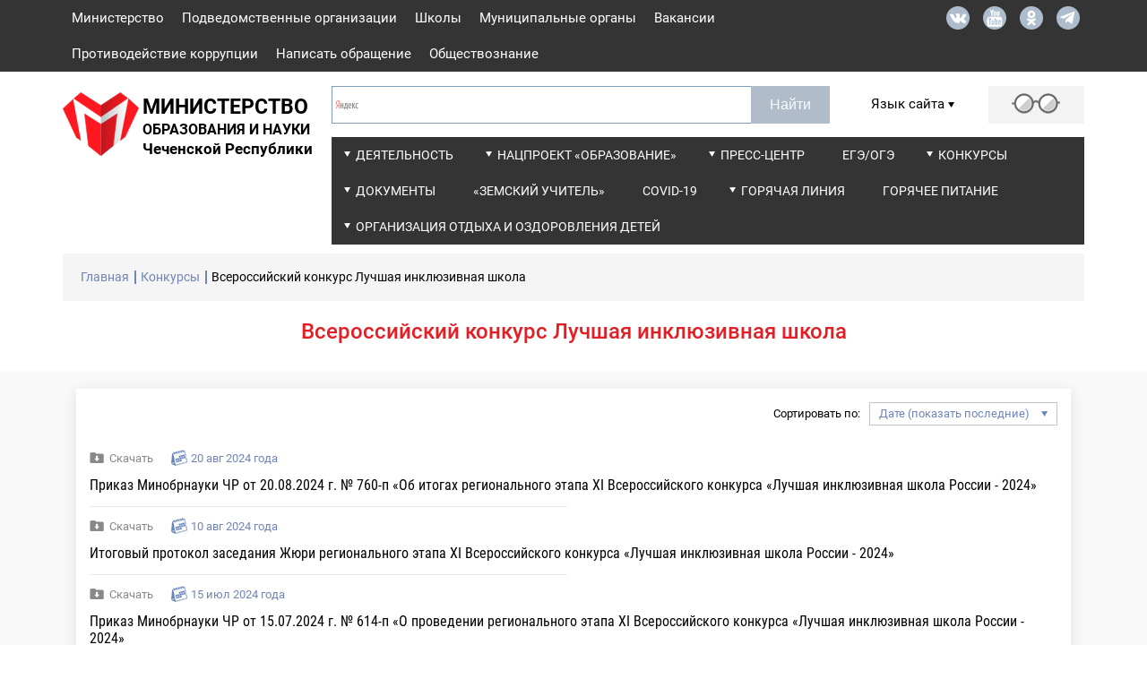

--- FILE ---
content_type: text/html; charset=utf-8
request_url: http://mon95.ru/competitions/vserossiiskii-konkurs-luchshaya-inklyuzivnaya-shkola
body_size: 16410
content:
<!DOCTYPE html><html lang=ru><head><meta http-equiv=X-UA-Compatible content="IE=edge"><meta name=msapplication-tap-highlight content=no><meta charset=utf-8><meta content="width=device-width,initial-scale=1,minimum-scale=1.0,maximum-scale=1.1,user-scalable=yes" name=viewport><meta name=format-detection content="telephone=no"><meta name=format-detection content="address=no"><link rel=apple-touch-icon sizes=180x180 href=/apple-touch-icon.png><link rel=icon type=image/png sizes=32x32 href=/favicon-32x32.png><link rel=icon type=image/png sizes=16x16 href=/favicon-16x16.png><link rel=mask-icon href=/safari-pinned-tab.svg color=#5bbad5><meta name=msapplication-TileColor content=#da532c><meta name=theme-color content=#ffffff><meta name=twitter:card content=summary_large_image><meta name=twitter:site content="Министерство образования и науки Чеченской Республики"><meta property=og:title content="Министерство образования и науки Чеченской Республики"><meta property=og:description content=" "><meta property=og:site_name content="Министерство образования и науки Чеченской Республики"><meta property=og:type content=website><meta property=og:image content=https://mon95.ru/_i/img-preview.jpg><meta property=og:image:type content=image/jpg><meta property=og:image:width content=760><meta property=og:image:height content=370><meta property=og:url content="https://mon95.ru/"><link href=/_c/base.min.css?30032023_1200 rel=stylesheet><meta name=title content="Всероссийский конкурс Лучшая инклюзивная школа - Министерство образования и науки Чеченской Республики"><title>Всероссийский конкурс Лучшая инклюзивная школа - Министерство образования и науки Чеченской Республики</title><style>.ya-site-form_inited_no{display:none}</style><script>function doTranslate(lang_pair){function gfg(name){name=name.replace(/[\[]/,"\\\[").replace(/[\]]/,"\\\]");var regexS="[\\?&]"+name+"=([^&#]*)";var regex=new RegExp(regexS);var results=regex.exec(location.href);if(results===null)
return'';return results[1];}
function openTab(url){var form=document.createElement('form');form.method='post';form.action=url;form.target='_blank';document.body.appendChild(form);form.submit();}
if(lang_pair.value)
lang_pair=lang_pair.value;if(location.hostname==='mon95.ru'&&lang_pair==='ru|ru')
return;else if(location.hostname!=='mon95.ru'&&lang_pair==='ru|ru')
openTab(unescape(gfg('u')));else if(location.hostname==='mon95.ru'&&lang_pair!=='ru|ru')
openTab('http://translate.google.com/translate?client=tmpg&hl=en&langpair='+lang_pair+'&u='+escape(location.href));else
openTab('http://translate.google.com/translate?client=tmpg&hl=en&langpair='+lang_pair+'&u='+unescape(gfg('u')));return false;}</script><body><script>(function(m,e,t,r,i,k,a){m[i]=m[i]||function(){(m[i].a=m[i].a||[]).push(arguments)};m[i].l=1*new
Date();k=e.createElement(t),a=e.getElementsByTagName(t)[0],k.async=1,k.src=r,a.parentNode.insertBefore(k,a)})
(window,document,"script","https://mc.yandex.ru/metrika/tag.js","ym");ym(53091682,"init",{clickmap:true,trackLinks:true,accurateTrackBounce:true,webvisor:true});</script><noscript><div><img src=https://mc.yandex.ru/watch/53091682 style=position:absolute;left:-9999px alt=""></div></noscript><header><div class=wis-header_top><div class=wis-container><div class=row><div class=col-xs-10><ul class=wis-header_top-links><li><a href=/ministry>Министерство</a><li><a href=/subordinate-organizations>Подведомственные организации</a><li><a href=/shkoly>Школы</a><li><a href=/local-authority>Муниципальные органы</a><li><a href=/vacations-in-schools>Вакансии</a><li><a href=/activity/other/zashita-ot-chs-protivodeistvie-korrupfii/corruption-counteraction>Противодействие коррупции</a><li><a href=/feedback>Написать обращение</a><li><a href=/obshestvoznanie>Обществознание</a></ul></div><div class="col-xs-2 no-gutters"><div class=wis-header_top-soc><a target=_blank href=https://vk.com/minobrnauki95 class=wis-header_top-soc_vk></a> <a target=_blank href=https://www.youtube.com/user/Zemagr class=wis-header_top-soc_youtube></a> <a target=_blank href=https://ok.ru/group/59568557326482 class=wis-header_top-soc_ok></a> <a target=_blank href=https://t.me/minobrnauki95 class=wis-header_top-soc_telegram></a></div></div></div></div></div><div class=wis-header_under><div class="wis-container no-padding"><div class=row><div class="col-sm-12 no-gutters"><div class="wis-header_under-logo wis-header_under-logo__display_none"><a href="/"> <span class=wis-header_under-logo-img> <img src=/media/asnanmlp/mon95.svg alt=""> </span> <span class=wis-header_under-logo-text> <span>Министерство Образования и науки чеченской Республики</span> </span> </a></div></div><div class="col-xl-3 col-lg-4 col-md-5 no-gutters"><div class=wis-header_under-logo><a href="/"> <span class=wis-header_under-logo-img> <img src=/media/asnanmlp/mon95.svg alt=""> </span> <span class=wis-header_under-logo-text> <span>Министерство</span> <span>Образования и науки</span> <span>Чеченской Республики</span> </span> </a></div></div><div class="col-xl-9 col-lg-8 col-md-7"><div class="row no-gutters"><div class="col-xl-8 col-lg-12"><div class=wis-header_under-form><div class="ya-site-form ya-site-form_inited_no" onclick="return{'action':'http://mon95.ru/search','arrow':false,'bg':'transparent','fontsize':12,'fg':'#000000','language':'ru','logo':'rb','publicname':'mon95.ru','suggest':false,'target':'_self','tld':'ru','type':2,'usebigdictionary':false,'searchid':2339876,'input_fg':'#000000','input_bg':'#ffffff','input_fontStyle':'normal','input_fontWeight':'normal','input_placeholder':null,'input_placeholderColor':'#000000','input_borderColor':'#7f9db9'}"><form action="https://yandex.ru/search/site/" method=get target=_self accept-charset=utf-8><input type=hidden name=searchid value=2339876> <input type=hidden name=l10n value=ru> <input type=hidden name=reqenc> <input type=search name=text> <input type=submit value=Найти></form></div><script>(function(w,d,c){var s=d.createElement('script'),h=d.getElementsByTagName('script')[0],e=d.documentElement;if((' '+e.className+' ').indexOf(' ya-page_js_yes ')===-1){e.className+=' ya-page_js_yes';}s.type='text/javascript';s.async=true;s.charset='utf-8';s.src=(d.location.protocol==='https:'?'https:':'http:')+'//site.yandex.net/v2.0/js/all.js';h.parentNode.insertBefore(s,h);(w[c]||(w[c]=[])).push(function(){Ya.Site.Form.init()})})(window,document,'yandex_site_callbacks');</script></div></div><div class="col-xl-4 col-lg-12"><div class=wis-header_under-ru_en><div class=wis-header_under-ru_en-title><div class=wis-common-table-cell><p>Язык сайта</p>&nbsp;<div class=wis-header_under-ru_en-title-button></div></div></div><div class=wis-header_under-ru_en-trimer_hidden><div onclick="return doTranslate('ru|de')" class=wis-header_under-ru_en-trimer_de><a href=#>DEU</a></div><div onclick="return doTranslate('ru|en')" class=wis-header_under-ru_en-trimer_en><a href=#>ENG</a></div><div onclick="return doTranslate('ru|ar')" class=wis-header_under-ru_en-trimer_ar><a href=#>ARA</a></div><div onclick="return doTranslate('ru|fr')" class=wis-header_under-ru_en-trimer_fr><a href=#>FRA</a></div></div></div><div class=wis-header_under-glasses><a href=# class=wis-js-reading-button> <span class=wis-header_under-glasses-button></span> </a></div></div><div class=col-xs-12><div class="wis-header_under-wrap wis-header_under-wrap__display_none"><ul class=wis-header_under-menu><li class=wis-dropdown-large><a class=wis-header_under-menu-link href=/activity>Деятельность</a><div class=wis-dropdown-large-elem><div class=wis-dropdown-elem-wrap><a href=/activity/type-of-education class=wis-dropdown-elem-wrap-title>Вид образования</a><ul><li><a href=/activity/type-of-education/secondary-education>Общее образование</a><li><a href=/activity/type-of-education/professional-education>Профессиональное образование и наука</a><li><a href=/activity/type-of-education/additional-education>Дополнительное образование</a><li><a href=/activity/type-of-education/mekhanizmy-upravleniya-kachestvom-obrazovaniya>Механизмы управления качеством образования</a></ul></div><div class=wis-dropdown-elem-wrap><a href=/activity/lines-of-activity class=wis-dropdown-elem-wrap-title>Направления деятельности</a><ul><li><a href=/activity/lines-of-activity/dopolnitel-noe-obrazovanie-i-zashita-prav-detei>Дополнительное образование и защита прав детей</a><li><a href=/activity/lines-of-activity/akkreditafionnyi-monitoring>Аккредитационный мониторинг</a><li><a href=/activity/lines-of-activity/certification-of-teachers>Аттестация руководящих и педагогических работников</a><li><a href=/activity/lines-of-activity/ekonomika-i-statistika>Экономика и статистика</a><li><a href=/activity/lines-of-activity/innovation-and-national-educational-policy>Инновационная и национальная образовательная политика</a><li><a href=/activity/lines-of-activity/lifenzirovanie-i-gosudarstvennaya-akkreditafiya>Лицензирование и государственная аккредитация</a><li><a href=/activity/lines-of-activity/kontrol-nadzor>Государственный контроль (надзор) в сфере образования</a><li><a href=/activity/lines-of-activity/labor-protection-civil-defense-and-general-safety>Охрана труда, гражданская оборона и общая безопасность</a><li><a href=/activity/lines-of-activity/snizhenie-byurokraticheskoi-nagruzki-na-pedagogicheskikh-rabotnikov>Снижение бюрократической нагрузки на педагогических работников</a><li><a href=/activity/lines-of-activity/legal-support-and-personnel-service>Правовое обеспечение и кадровая служба</a><li><a href=/activity/lines-of-activity/lifenzirovanie-i-gosudarstvennaya-akkreditafiya/podtverzhdenie-dokumentov-ob-obrazovanii-i-ili-o-kvalifikafii-uchenoi-stepeni-ili-zvanii-vydannykh-v-rf>Подтверждение документов об образовании и (или) о квалификации, ученой степени или звании выданных в РФ</a></ul></div><div class=wis-dropdown-elem-wrap><a href=/activity/collegiate-agency class=wis-dropdown-elem-wrap-title>Коллегиальные органы</a><ul><li><a href=/activity/collegiate-agency/ministry-board>Коллегия министерства</a><li><a href=/activity/collegiate-agency/public-council>Общественный совет при Минобрнауки ЧР</a></ul></div><div class=wis-dropdown-elem-wrap><a href=/activity/other class=wis-dropdown-elem-wrap-title>Другое</a><ul><li><a href=/activity/other/procurement-information>Информация о закупках</a><li><a href=/activity/other/pervichnaya-profsoyuznaya-organizafiya-minobrnauki-chr>Первичная профсоюзная организация Минобрнауки ЧР</a><li><a href=/activity/other/gos-programs-and-projects>Государственные программы и проекты</a><li><a href=/activity/other/assessment-of-the-quality-of-education>Независимая оценка качества условий осуществления образовательной деятельности образовательными организациями Чеченской Республики</a><li><a href=/activity/other/statisticheskaya-informafiya-o-khode-razmesheniya-zakazov-dlya-gosudarstvennykh-nuzhd-ministerstva-obrazovaniya-i-nauki-chechenskoi-respubliki>Статистическая информация о ходе размещения заказов для государственных нужд Министерства образования и науки Чеченской Республики</a><li><a href=/activity/other/zashita-ot-chs-protivodeistvie-korrupfii>Защита от ЧС/Противодействие коррупции</a><li><a href=/activity/other/public-discussion>Общественное обсуждение</a><li><a href=/activity/other/monitoring-sistemy-obrazovaniya>Мониторинг системы образования</a><li><a href=/activity/lines-of-activity/kontrol-nadzor/perechen-normativnykh-pravovykh-aktov-soderzhashikh-obyazatel-nye-trebovaniya-soblyudenie-kotorykh-ofenivaetsya-pri-provedenii-meropriyatii-po-gosudarstvennomu-kontrolyu-nadzoru-v-sfere-obrazovaniya>Перечень нормативных правовых актов, содержащих обязательные требования, соблюдение которых оценивается при проведении мероприятий по государственному контролю (надзору) в сфере образования</a></ul></div></div><li class=wis-dropdown><a class=wis-header_under-menu-link href=/nacproekt-obrazovanie>Нацпроект &#171;Образование&#187;</a><div class=wis-dropdown-elem><ul><li><a href=/nacproekt-obrazovanie/dokumenty>Документы</a><li><a href=/nacproekt-obrazovanie/pasporta-regional-nykh-proektov>Паспорта региональных проектов</a><li><a href=/nacproekt-obrazovanie/regional-nye-proekty>Региональные проекты</a><li><a href=/nacproekt-obrazovanie/otchety-o-realizafii-regional-nykh-proektov>Отчёты о реализации региональных проектов</a><li><a href=/nacproekt-obrazovanie/prioritetnyi-nafional-nyi-proekt-obrazovanie>Приоритетный национальный проект &#171;Образование&#187;</a></ul></div><li class=wis-dropdown><a class=wis-header_under-menu-link href=/press-center>Пресс-центр</a><div class=wis-dropdown-elem><ul><li><a href=/press-center/news>Новости</a><li><a href=/press-center/video>Видеоматериалы</a><li><a href=/press-center/ministry-publications>Издания министерства</a><li><a href=/press-center/weekly-media-plan>Еженедельный план для СМИ</a><li><a href=/press-center/materialy-na-chechenskom-yazyke>Материалы на чеченском языке</a><li><a href=/press-center/anonsy>Анонсы</a></ul></div><li><a class=wis-header_under-menu-link href=/ege-oge>ЕГЭ/ОГЭ</a><li class=wis-dropdown><a class=wis-header_under-menu-link href=/competitions>Конкурсы</a><div class=wis-dropdown-elem><ul><li><a href=/competitions/vserossiiskii-konkurs-professional-nogo-masterstva-pedagog-psikholog>Всероссийский конкурс профессионального мастерства Педагог-психолог</a><li><a href=/competitions/vserossiiskii-konkurs-professional-nogo-masterstva-uchitel-defektolog-rossii>Всероссийский конкурс профессионального мастерства Учитель - дефектолог России</a><li><a href=/competitions/vserossiiskii-konkurs-luchshaya-inklyuzivnaya-shkola>Всероссийский конкурс Лучшая инклюзивная школа</a><li><a href=/competitions/professional-nye-konkursy-pedagogicheskogo-masterstva>Профессиональные конкурсы педагогического мастерства</a><li><a href=/competitions/respublikanskii-konkurs-sochinenii-vklad-moei-sem-i-v-delo-vozrozhdeniya-respubliki>Республиканский конкурс сочинений &#171;Вклад моей семьи в дело возрождения республики&#187;</a><li><a href=/competitions/konkurs-na-prisuzhdenie-premii-luchshim-uchitelyam-za-dostizheniya-v-pedagogicheskoi-deyatel-nosti>Конкурс на присуждение премий лучшим учителям за достижения в педагогической деятельности</a><li><a href=/competitions/republican-competitions>Республиканские конкурсы</a><li><a href=/competitions/grant-glavy-chr-ramzana-kadyrova>Грант Главы ЧР Рамзана Кадырова</a><li><a href=/competitions/vserossiiskii-proekt-bez-sroka-davnosti>Всероссийский проект &#171;Без срока давности&#187;</a><li><a href=/competitions/vserossiiskii-konkurs-sochinenii>Всероссийский конкурс сочинений</a><li><a href=/competitions/vserossiiskie-i-mezhdunarodnye-konkursy>Всероссийские и международные конкурсы</a><li><a href=/competitions/pobediteli-regional-nogo-etapa-vserossiiskogo-konkursa-uchitel-goda-rossii>Победители Регионального этапа Всероссийского конкурса &#171;Учитель года России&#187;</a><li><a href=/competitions/vserossiiskii-konkurs-luchshaya-shkol-naya-stolovaya>Всероссийский конкурс &#171;Лучшая школьная столовая&#187;</a></ul></div><li class=wis-dropdown><a class=wis-header_under-menu-link href=/documents>Документы</a><div class=wis-dropdown-elem><ul><li><a href=/documents/pravovye-akty>Правовые акты</a><li><a href=/documents/svedeniya-ob-ispol-zovanii-vydelyaemykh-byudzhetnykh-sredstv>Сведения об использовании выделяемых бюджетных средств</a><li><a href=/documents/gosudarstvennye-informafionnye-sistemy>Государственные информационные системы</a><li><a href=/documents/government-services>Государственные услуги</a><li><a href=/documents/porucheniya>Поручения</a><li><a href=/documents/ofenka-reguliruyushego-vozdeistviya>Оценка регулирующего воздействия</a></ul></div><li><a class=wis-header_under-menu-link href=/zemskii-uchitel>&#171;Земский учитель&#187;</a><li><a class=wis-header_under-menu-link href=/covid-19>COVID-19</a><li class=wis-dropdown-large><a class=wis-header_under-menu-link href=/activity/lines-of-activity/labor-protection-civil-defense-and-general-safety/goryachaya-liniya>Горячая линия</a><div class=wis-dropdown-large-elem><div class=wis-dropdown-elem-wrap><a href=/activity/lines-of-activity/labor-protection-civil-defense-and-general-safety/goryachaya-liniya/goryachaya-liniya-po-voprosam-oplaty-truda class=wis-dropdown-elem-wrap-title>Горячая линия по вопросам оплаты труда</a><ul><li><a href=/activity/lines-of-activity/labor-protection-civil-defense-and-general-safety/goryachaya-liniya/goryachaya-liniya-po-voprosam-oplaty-truda/voprosy-i-otvety>Вопросы и ответы</a></ul></div><div class=wis-dropdown-elem-wrap><a href=/activity/lines-of-activity/labor-protection-civil-defense-and-general-safety/goryachaya-liniya/goryachaya-liniya-po-voprosam-dokumentafionnoi-nagruzki-uchitelei class=wis-dropdown-elem-wrap-title>Горячая линия по вопросам документационной нагрузки учителей</a></div><div class=wis-dropdown-elem-wrap><a href=/activity/lines-of-activity/labor-protection-civil-defense-and-general-safety/goryachaya-liniya/goryachaya-liniya-po-voprosam-otdykha-i-ozdorovleniya-detei class=wis-dropdown-elem-wrap-title>Горячая линия по вопросам отдыха и оздоровления детей</a></div><div class=wis-dropdown-elem-wrap><a href=/activity/lines-of-activity/labor-protection-civil-defense-and-general-safety/goryachaya-liniya/goryachaya-liniya-po-rabote-s-inostrannymi-grazhdanami class=wis-dropdown-elem-wrap-title>Горячая линия по работе с иностранными гражданами</a></div></div><li><a class=wis-header_under-menu-link href=/goryachee-pitanie>Горячее питание</a><li class=wis-dropdown-large><a class=wis-header_under-menu-link href=/activity/lines-of-activity/dopolnitel-noe-obrazovanie-i-zashita-prav-detei/organizafiya-otdykha-i-ozdorovleniya-detei>Организация отдыха и оздоровления детей</a><div class=wis-dropdown-large-elem><div class=wis-dropdown-elem-wrap><a href=/activity/lines-of-activity/dopolnitel-noe-obrazovanie-i-zashita-prav-detei/organizafiya-otdykha-i-ozdorovleniya-detei/normativno-pravovye-akty-v-sfere-organizafii-otdykha-detei-i-ikh-ozdorovleniya class=wis-dropdown-elem-wrap-title>Нормативно-правовые акты в сфере организации отдыха детей и их оздоровления</a></div><div class=wis-dropdown-elem-wrap><a href=/activity/lines-of-activity/dopolnitel-noe-obrazovanie-i-zashita-prav-detei/organizafiya-otdykha-i-ozdorovleniya-detei/reestr-organizafii-otdykha-detei-i-ikh-ozdorovleniya-chechenskoi-respubliki class=wis-dropdown-elem-wrap-title>Реестр организаций отдыха детей и их оздоровления Чеченской Республики</a><ul><li><a href=/activity/lines-of-activity/dopolnitel-noe-obrazovanie-i-zashita-prav-detei/organizafiya-otdykha-i-ozdorovleniya-detei/reestr-organizafii-otdykha-detei-i-ikh-ozdorovleniya-chechenskoi-respubliki/arkhiv-reestrov-organizafii-otdykha-detei-i-ikh-ozdorovleniya>Архив реестров организаций отдыха детей и их оздоровления</a></ul></div><div class=wis-dropdown-elem-wrap><a href=/activity/lines-of-activity/dopolnitel-noe-obrazovanie-i-zashita-prav-detei/organizafiya-otdykha-i-ozdorovleniya-detei/mezhvedomstvennaya-komissiya-po-voprosam-organizafii-otdykha-detei-i-ikh-ozdorovleniya-v-chechenskoi-respublike class=wis-dropdown-elem-wrap-title>Межведомственная комиссия по вопросам организации отдыха детей и их оздоровления в Чеченской Республике</a></div><div class=wis-dropdown-elem-wrap><a href=/activity/lines-of-activity/dopolnitel-noe-obrazovanie-i-zashita-prav-detei/organizafiya-otdykha-i-ozdorovleniya-detei/raionnye-i-gorodskie-komissii-organov-mestnogo-samoupravleniya-chechenskoi-respubliki-po-organizafii-otdykha-detei-i-ikh-ozdorovleniya class=wis-dropdown-elem-wrap-title>Районные и городские комиссии органов местного самоуправления Чеченской Республики по организации отдыха детей и их оздоровления</a></div><div class=wis-dropdown-elem-wrap><a href=/activity/lines-of-activity/dopolnitel-noe-obrazovanie-i-zashita-prav-detei/organizafiya-otdykha-i-ozdorovleniya-detei/pamyatka-dlya-roditelei class=wis-dropdown-elem-wrap-title>Памятка для родителей</a></div></div></ul></div></div></div></div><div class="col-xl-9 col-lg-12"><div class="wis-header_under-wrap wis-display-none wis-header_under-wrap__display_block"><ul class=wis-header_under-menu><li class=wis-dropdown-large><a class=wis-header_under-menu-link href=/activity>Деятельность</a><div class=wis-dropdown-large-elem><div class=wis-dropdown-elem-wrap><a href=/activity/type-of-education class=wis-dropdown-elem-wrap-title>Вид образования</a><ul><li><a href=/activity/type-of-education/secondary-education>Общее образование</a><li><a href=/activity/type-of-education/professional-education>Профессиональное образование и наука</a><li><a href=/activity/type-of-education/additional-education>Дополнительное образование</a><li><a href=/activity/type-of-education/mekhanizmy-upravleniya-kachestvom-obrazovaniya>Механизмы управления качеством образования</a></ul></div><div class=wis-dropdown-elem-wrap><a href=/activity/lines-of-activity class=wis-dropdown-elem-wrap-title>Направления деятельности</a><ul><li><a href=/activity/lines-of-activity/dopolnitel-noe-obrazovanie-i-zashita-prav-detei>Дополнительное образование и защита прав детей</a><li><a href=/activity/lines-of-activity/akkreditafionnyi-monitoring>Аккредитационный мониторинг</a><li><a href=/activity/lines-of-activity/certification-of-teachers>Аттестация руководящих и педагогических работников</a><li><a href=/activity/lines-of-activity/ekonomika-i-statistika>Экономика и статистика</a><li><a href=/activity/lines-of-activity/innovation-and-national-educational-policy>Инновационная и национальная образовательная политика</a><li><a href=/activity/lines-of-activity/lifenzirovanie-i-gosudarstvennaya-akkreditafiya>Лицензирование и государственная аккредитация</a><li><a href=/activity/lines-of-activity/kontrol-nadzor>Государственный контроль (надзор) в сфере образования</a><li><a href=/activity/lines-of-activity/labor-protection-civil-defense-and-general-safety>Охрана труда, гражданская оборона и общая безопасность</a><li><a href=/activity/lines-of-activity/snizhenie-byurokraticheskoi-nagruzki-na-pedagogicheskikh-rabotnikov>Снижение бюрократической нагрузки на педагогических работников</a><li><a href=/activity/lines-of-activity/legal-support-and-personnel-service>Правовое обеспечение и кадровая служба</a><li><a href=/activity/lines-of-activity/lifenzirovanie-i-gosudarstvennaya-akkreditafiya/podtverzhdenie-dokumentov-ob-obrazovanii-i-ili-o-kvalifikafii-uchenoi-stepeni-ili-zvanii-vydannykh-v-rf>Подтверждение документов об образовании и (или) о квалификации, ученой степени или звании выданных в РФ</a></ul></div><div class=wis-dropdown-elem-wrap><a href=/activity/collegiate-agency class=wis-dropdown-elem-wrap-title>Коллегиальные органы</a><ul><li><a href=/activity/collegiate-agency/ministry-board>Коллегия министерства</a><li><a href=/activity/collegiate-agency/public-council>Общественный совет при Минобрнауки ЧР</a></ul></div><div class=wis-dropdown-elem-wrap><a href=/activity/other class=wis-dropdown-elem-wrap-title>Другое</a><ul><li><a href=/activity/other/procurement-information>Информация о закупках</a><li><a href=/activity/other/pervichnaya-profsoyuznaya-organizafiya-minobrnauki-chr>Первичная профсоюзная организация Минобрнауки ЧР</a><li><a href=/activity/other/gos-programs-and-projects>Государственные программы и проекты</a><li><a href=/activity/other/assessment-of-the-quality-of-education>Независимая оценка качества условий осуществления образовательной деятельности образовательными организациями Чеченской Республики</a><li><a href=/activity/other/statisticheskaya-informafiya-o-khode-razmesheniya-zakazov-dlya-gosudarstvennykh-nuzhd-ministerstva-obrazovaniya-i-nauki-chechenskoi-respubliki>Статистическая информация о ходе размещения заказов для государственных нужд Министерства образования и науки Чеченской Республики</a><li><a href=/activity/other/zashita-ot-chs-protivodeistvie-korrupfii>Защита от ЧС/Противодействие коррупции</a><li><a href=/activity/other/public-discussion>Общественное обсуждение</a><li><a href=/activity/other/monitoring-sistemy-obrazovaniya>Мониторинг системы образования</a><li><a href=/activity/lines-of-activity/kontrol-nadzor/perechen-normativnykh-pravovykh-aktov-soderzhashikh-obyazatel-nye-trebovaniya-soblyudenie-kotorykh-ofenivaetsya-pri-provedenii-meropriyatii-po-gosudarstvennomu-kontrolyu-nadzoru-v-sfere-obrazovaniya>Перечень нормативных правовых актов, содержащих обязательные требования, соблюдение которых оценивается при проведении мероприятий по государственному контролю (надзору) в сфере образования</a></ul></div></div><li class=wis-dropdown><a class=wis-header_under-menu-link href=/nacproekt-obrazovanie>Нацпроект &#171;Образование&#187;</a><div class=wis-dropdown-elem><ul><li><a href=/nacproekt-obrazovanie/dokumenty>Документы</a><li><a href=/nacproekt-obrazovanie/pasporta-regional-nykh-proektov>Паспорта региональных проектов</a><li><a href=/nacproekt-obrazovanie/regional-nye-proekty>Региональные проекты</a><li><a href=/nacproekt-obrazovanie/otchety-o-realizafii-regional-nykh-proektov>Отчёты о реализации региональных проектов</a><li><a href=/nacproekt-obrazovanie/prioritetnyi-nafional-nyi-proekt-obrazovanie>Приоритетный национальный проект &#171;Образование&#187;</a></ul></div><li class=wis-dropdown><a class=wis-header_under-menu-link href=/press-center>Пресс-центр</a><div class=wis-dropdown-elem><ul><li><a href=/press-center/news>Новости</a><li><a href=/press-center/video>Видеоматериалы</a><li><a href=/press-center/ministry-publications>Издания министерства</a><li><a href=/press-center/weekly-media-plan>Еженедельный план для СМИ</a><li><a href=/press-center/materialy-na-chechenskom-yazyke>Материалы на чеченском языке</a><li><a href=/press-center/anonsy>Анонсы</a></ul></div><li><a class=wis-header_under-menu-link href=/ege-oge>ЕГЭ/ОГЭ</a><li class=wis-dropdown><a class=wis-header_under-menu-link href=/competitions>Конкурсы</a><div class=wis-dropdown-elem><ul><li><a href=/competitions/vserossiiskii-konkurs-professional-nogo-masterstva-pedagog-psikholog>Всероссийский конкурс профессионального мастерства Педагог-психолог</a><li><a href=/competitions/vserossiiskii-konkurs-professional-nogo-masterstva-uchitel-defektolog-rossii>Всероссийский конкурс профессионального мастерства Учитель - дефектолог России</a><li><a href=/competitions/vserossiiskii-konkurs-luchshaya-inklyuzivnaya-shkola>Всероссийский конкурс Лучшая инклюзивная школа</a><li><a href=/competitions/professional-nye-konkursy-pedagogicheskogo-masterstva>Профессиональные конкурсы педагогического мастерства</a><li><a href=/competitions/respublikanskii-konkurs-sochinenii-vklad-moei-sem-i-v-delo-vozrozhdeniya-respubliki>Республиканский конкурс сочинений &#171;Вклад моей семьи в дело возрождения республики&#187;</a><li><a href=/competitions/konkurs-na-prisuzhdenie-premii-luchshim-uchitelyam-za-dostizheniya-v-pedagogicheskoi-deyatel-nosti>Конкурс на присуждение премий лучшим учителям за достижения в педагогической деятельности</a><li><a href=/competitions/republican-competitions>Республиканские конкурсы</a><li><a href=/competitions/grant-glavy-chr-ramzana-kadyrova>Грант Главы ЧР Рамзана Кадырова</a><li><a href=/competitions/vserossiiskii-proekt-bez-sroka-davnosti>Всероссийский проект &#171;Без срока давности&#187;</a><li><a href=/competitions/vserossiiskii-konkurs-sochinenii>Всероссийский конкурс сочинений</a><li><a href=/competitions/vserossiiskie-i-mezhdunarodnye-konkursy>Всероссийские и международные конкурсы</a><li><a href=/competitions/pobediteli-regional-nogo-etapa-vserossiiskogo-konkursa-uchitel-goda-rossii>Победители Регионального этапа Всероссийского конкурса &#171;Учитель года России&#187;</a><li><a href=/competitions/vserossiiskii-konkurs-luchshaya-shkol-naya-stolovaya>Всероссийский конкурс &#171;Лучшая школьная столовая&#187;</a></ul></div><li class=wis-dropdown><a class=wis-header_under-menu-link href=/documents>Документы</a><div class=wis-dropdown-elem><ul><li><a href=/documents/pravovye-akty>Правовые акты</a><li><a href=/documents/svedeniya-ob-ispol-zovanii-vydelyaemykh-byudzhetnykh-sredstv>Сведения об использовании выделяемых бюджетных средств</a><li><a href=/documents/gosudarstvennye-informafionnye-sistemy>Государственные информационные системы</a><li><a href=/documents/government-services>Государственные услуги</a><li><a href=/documents/porucheniya>Поручения</a><li><a href=/documents/ofenka-reguliruyushego-vozdeistviya>Оценка регулирующего воздействия</a></ul></div><li><a class=wis-header_under-menu-link href=/zemskii-uchitel>&#171;Земский учитель&#187;</a><li><a class=wis-header_under-menu-link href=/covid-19>COVID-19</a><li class=wis-dropdown-large><a class=wis-header_under-menu-link href=/activity/lines-of-activity/labor-protection-civil-defense-and-general-safety/goryachaya-liniya>Горячая линия</a><div class=wis-dropdown-large-elem><div class=wis-dropdown-elem-wrap><a href=/activity/lines-of-activity/labor-protection-civil-defense-and-general-safety/goryachaya-liniya/goryachaya-liniya-po-voprosam-oplaty-truda class=wis-dropdown-elem-wrap-title>Горячая линия по вопросам оплаты труда</a><ul><li><a href=/activity/lines-of-activity/labor-protection-civil-defense-and-general-safety/goryachaya-liniya/goryachaya-liniya-po-voprosam-oplaty-truda/voprosy-i-otvety>Вопросы и ответы</a></ul></div><div class=wis-dropdown-elem-wrap><a href=/activity/lines-of-activity/labor-protection-civil-defense-and-general-safety/goryachaya-liniya/goryachaya-liniya-po-voprosam-dokumentafionnoi-nagruzki-uchitelei class=wis-dropdown-elem-wrap-title>Горячая линия по вопросам документационной нагрузки учителей</a></div><div class=wis-dropdown-elem-wrap><a href=/activity/lines-of-activity/labor-protection-civil-defense-and-general-safety/goryachaya-liniya/goryachaya-liniya-po-voprosam-otdykha-i-ozdorovleniya-detei class=wis-dropdown-elem-wrap-title>Горячая линия по вопросам отдыха и оздоровления детей</a></div><div class=wis-dropdown-elem-wrap><a href=/activity/lines-of-activity/labor-protection-civil-defense-and-general-safety/goryachaya-liniya/goryachaya-liniya-po-rabote-s-inostrannymi-grazhdanami class=wis-dropdown-elem-wrap-title>Горячая линия по работе с иностранными гражданами</a></div></div><li><a class=wis-header_under-menu-link href=/goryachee-pitanie>Горячее питание</a><li class=wis-dropdown-large><a class=wis-header_under-menu-link href=/activity/lines-of-activity/dopolnitel-noe-obrazovanie-i-zashita-prav-detei/organizafiya-otdykha-i-ozdorovleniya-detei>Организация отдыха и оздоровления детей</a><div class=wis-dropdown-large-elem><div class=wis-dropdown-elem-wrap><a href=/activity/lines-of-activity/dopolnitel-noe-obrazovanie-i-zashita-prav-detei/organizafiya-otdykha-i-ozdorovleniya-detei/normativno-pravovye-akty-v-sfere-organizafii-otdykha-detei-i-ikh-ozdorovleniya class=wis-dropdown-elem-wrap-title>Нормативно-правовые акты в сфере организации отдыха детей и их оздоровления</a></div><div class=wis-dropdown-elem-wrap><a href=/activity/lines-of-activity/dopolnitel-noe-obrazovanie-i-zashita-prav-detei/organizafiya-otdykha-i-ozdorovleniya-detei/reestr-organizafii-otdykha-detei-i-ikh-ozdorovleniya-chechenskoi-respubliki class=wis-dropdown-elem-wrap-title>Реестр организаций отдыха детей и их оздоровления Чеченской Республики</a><ul><li><a href=/activity/lines-of-activity/dopolnitel-noe-obrazovanie-i-zashita-prav-detei/organizafiya-otdykha-i-ozdorovleniya-detei/reestr-organizafii-otdykha-detei-i-ikh-ozdorovleniya-chechenskoi-respubliki/arkhiv-reestrov-organizafii-otdykha-detei-i-ikh-ozdorovleniya>Архив реестров организаций отдыха детей и их оздоровления</a></ul></div><div class=wis-dropdown-elem-wrap><a href=/activity/lines-of-activity/dopolnitel-noe-obrazovanie-i-zashita-prav-detei/organizafiya-otdykha-i-ozdorovleniya-detei/mezhvedomstvennaya-komissiya-po-voprosam-organizafii-otdykha-detei-i-ikh-ozdorovleniya-v-chechenskoi-respublike class=wis-dropdown-elem-wrap-title>Межведомственная комиссия по вопросам организации отдыха детей и их оздоровления в Чеченской Республике</a></div><div class=wis-dropdown-elem-wrap><a href=/activity/lines-of-activity/dopolnitel-noe-obrazovanie-i-zashita-prav-detei/organizafiya-otdykha-i-ozdorovleniya-detei/raionnye-i-gorodskie-komissii-organov-mestnogo-samoupravleniya-chechenskoi-respubliki-po-organizafii-otdykha-detei-i-ikh-ozdorovleniya class=wis-dropdown-elem-wrap-title>Районные и городские комиссии органов местного самоуправления Чеченской Республики по организации отдыха детей и их оздоровления</a></div><div class=wis-dropdown-elem-wrap><a href=/activity/lines-of-activity/dopolnitel-noe-obrazovanie-i-zashita-prav-detei/organizafiya-otdykha-i-ozdorovleniya-detei/pamyatka-dlya-roditelei class=wis-dropdown-elem-wrap-title>Памятка для родителей</a></div></div></ul></div></div><div class=col-md-12><div class=wis-header_under-gray__main><div class=wis-header_under-gray><div class="wis-header_under-gray-menu wis-header_under-gray-menu__display_none"><button type=button class="wis-header_under-gray-menu-button wis-navigation-nav_mobile-elem-button_menu"> <span class=wis-common-table> <span class=wis-common-table-cell> <span class="wis-header_under-gray-menu-icon wis-header_under-gray-menu-icon_menu"></span> <span class=wis-header_under-gray-menu-text>Меню</span> </span> </span> </button></div><div class=wis-header_under-gray-menu><button type=button class="wis-header_under-gray-menu-button wis-navigation-nav_mobile-elem-button_menu"> <span class=wis-common-table> <span class=wis-common-table-cell> <span class="wis-header_under-gray-menu-icon wis-header_under-gray-menu-icon_menu"></span> <span class=wis-header_under-gray-menu-text>Меню сайта</span> </span> </span> </button></div><div class="wis-header_under-ru_en wis-js-language-container"><div class="wis-header_under-ru_en-title wis-js-language-button"><div class=wis-common-table-cell><p>Язык сайта</p>&nbsp;<div class=wis-header_under-ru_en-title-button></div></div></div><div class="wis-header_under-ru_en-trimer_hidden wis-js-language-languages wis-header_under-ru_en-language-none"><div onclick="return doTranslate('ru|de')" class=wis-header_under-ru_en-trimer_de><a href=#>DEU</a></div><div onclick="return doTranslate('ru|en')" class=wis-header_under-ru_en-trimer_en><a href=#>ENG</a></div><div onclick="return doTranslate('ru|ar')" class=wis-header_under-ru_en-trimer_ar><a href=#>ARA</a></div><div onclick="return doTranslate('ru|fr')" class=wis-header_under-ru_en-trimer_fr><a href=#>FRA</a></div></div></div><div class=wis-header_under-glasses><a href=# class=wis-js-reading-button> <span class=wis-header_under-glasses-button></span> </a></div></div></div></div></div></div></div></header><div class="wis-container wis-container_padding-top no-padding"><div class="row no-gutters"><div class=col-xs-12><div class=wis-breadcrumb><ul><li class=wis-breadcrumb-elem><a href="/"> <span>Главная</span> </a><li class=wis-breadcrumb-elem><a href=/competitions> <span>Конкурсы</span> </a><li class=wis-breadcrumb-elem>Всероссийский конкурс Лучшая инклюзивная школа</ul></div></div></div></div><div class=wis-filial><div class=wis-container><div class=wis-common-title><h1>Всероссийский конкурс Лучшая инклюзивная школа</h1></div></div></div><div class=wis-documents><div class=wis-certification-docs><div class=wis-container><div class=row><div class=col-xs-12><div class="wis-js-pagination_docs_with_sort wis-certification-documents"><div class=wis-certification-documents-box-head><div class=wis-certification-documents-box-head-title><h2></h2></div><div class=wis-certification-documents-box-head-sort><div class=wis-certification-documents-box-head-sort-select><div class=wis-textbox><label for=wis-feedback_form-fields-choice> <span class=wis-textbox-150px>Сортировать по:</span> </label> <select class="wis-js-pagination_logic-orderby wis-elem-value wis-textbox-select_no"><option value=1 selected>Дате (показать последние)<option value=2>По дате (показать первые)<option value=3>По алфавиту (А-Я)<option value=4>По алфавиту (Я-А)</select></div></div></div></div><div class=wis-js-pagination_logic-block></div><div class="wis-pagination wis-text_align-center"><ul class=wis-js-pagination></ul></div></div></div></div></div></div></div><div class=wis-basic_education-docs-link-block><div class=wis-container><div class=row><div class=col-xs-12><div class=wis-basic_education-docs-link><a href=/competitions>Вернуться к “Конкурсы”</a></div></div></div></div></div><div class="wis-block-7 wis-block-7__child"><div class=wis-container><div class=wis-block-7-border><div class=row><div class="col-xs-12 col-lg-8 col-xl-9"><div class=wis-block-7-container><div class=row><div class="col-sm-6 col-md-4 col-lg-6 col-xl-4"><div class=wis-block-7-elem><a target=_blank href="http://национальныепроекты.рф/"> <span class=wis-block-7-elem-img> <span class=wis-img_crop-width_square> <span class=wis-img_crop-width_square-block> <img src=/media/ogedgzng/нацпроекты.jpg alt=""> </span> </span> </span> <span class=wis-block-7-elem-txt>Национальные проекты России</span> </a></div></div><div class="col-sm-6 col-md-4 col-lg-6 col-xl-4"><div class=wis-block-7-elem><a target=_blank href="http://www.chechnya.gov.ru/"> <span class=wis-block-7-elem-img> <span class=wis-img_crop-width_square> <span class=wis-img_crop-width_square-block> <img src=/media/ngjdd2eh/флаг-чр.jpg alt=""> </span> </span> </span> <span class=wis-block-7-elem-txt>Сайт Главы и Правительства Чеченской Республики</span> </a></div></div><div class="col-sm-6 col-md-4 col-lg-6 col-xl-4"><div class=wis-block-7-elem><a target=_blank href=https://mon95.ru/obshestvoznanie> <span class=wis-block-7-elem-img> <span class=wis-img_crop-width_square> <span class=wis-img_crop-width_square-block> <img src=/media/uccma2x3/photo_2023-11-30_13-25-05.jpg alt=""> </span> </span> </span> <span class=wis-block-7-elem-txt>Год обществознания</span> </a></div></div><div class="col-sm-6 col-md-4 col-lg-6 col-xl-4"><div class=wis-block-7-elem><a target=_blank href="https://educhr.ru/index.php?component=navigation"> <span class=wis-block-7-elem-img> <span class=wis-img_crop-width_square> <span class=wis-img_crop-width_square-block> <img src=/media/q3lazmmk/logo_edu-3.png alt=""> </span> </span> </span> <span class=wis-block-7-elem-txt>Образовательный портал Чеченской Республики</span> </a></div></div><div class="col-sm-6 col-md-4 col-lg-6 col-xl-4"><div class=wis-block-7-elem><a href=/tip-line> <span class=wis-block-7-elem-img> <span class=wis-img_crop-width_square> <span class=wis-img_crop-width_square-block> <img src=/media/emdhzfnx/горячая-линия-актив.jpg alt=""> </span> </span> </span> <span class=wis-block-7-elem-txt>ГОРЯЧАЯ ЛИНИЯ</span> </a></div></div><div class="col-sm-6 col-md-4 col-lg-6 col-xl-4"><div class=wis-block-7-elem><a href=http://mon95.ru/activity/lines-of-activity/labor-protection-civil-defense-and-general-safety/goryachaya-liniya-po-voprosam-oplaty-truda> <span class=wis-block-7-elem-img> <span class=wis-img_crop-width_square> <span class=wis-img_crop-width_square-block> <img src=/media/sdcln0bt/горячая-линия-по-вопросам-оплаты-труда.jpg alt=""> </span> </span> </span> <span class=wis-block-7-elem-txt>Горячая линия по вопросам оплаты труда</span> </a></div></div><div class="col-sm-6 col-md-4 col-lg-6 col-xl-4"><div class=wis-block-7-elem><a target=_blank href="https://www.gosuslugi.ru/"> <span class=wis-block-7-elem-img> <span class=wis-img_crop-width_square> <span class=wis-img_crop-width_square-block> <img src=/media/l31famu4/gosuslugi.jpg alt=""> </span> </span> </span> <span class=wis-block-7-elem-txt>Единый портал государственных и муниципальных услуг Российской Федерации</span> </a></div></div><div class="col-sm-6 col-md-4 col-lg-6 col-xl-4"><div class=wis-block-7-elem><a target=_blank href="https://edu.gov.ru/"> <span class=wis-block-7-elem-img> <span class=wis-img_crop-width_square> <span class=wis-img_crop-width_square-block> <img src=/media/q5bb0iwt/мин-просвещения-рф.jpg alt=""> </span> </span> </span> <span class=wis-block-7-elem-txt>Министерство просвещения Российской Федерации</span> </a></div></div><div class="col-sm-6 col-md-4 col-lg-6 col-xl-4"><div class=wis-block-7-elem><a target=_blank href="https://obrnadzor.gov.ru/"> <span class=wis-block-7-elem-img> <span class=wis-img_crop-width_square> <span class=wis-img_crop-width_square-block> <img src=/media/jkbdozhn/фед-служба-по-надзору.jpg alt=""> </span> </span> </span> <span class=wis-block-7-elem-txt>Федеральная служба по надзору в сфере образования и науки</span> </a></div></div><div class="col-sm-6 col-md-4 col-lg-6 col-xl-4"><div class=wis-block-7-elem><a href="https://obrnadzor.gov.ru/gia/gia-9/"> <span class=wis-block-7-elem-img> <span class=wis-img_crop-height_square> <span class=wis-img_crop-height_square-block> <img src=/media/lncjkfa3/photo_2026-01-15_16-59-51-4.jpg alt=""> </span> </span> </span> <span class=wis-block-7-elem-txt>ГИА-9</span> </a></div></div><div class="col-sm-6 col-md-4 col-lg-6 col-xl-4"><div class=wis-block-7-elem><a target=_blank href="https://obrnadzor.gov.ru/gia/gia-11/"> <span class=wis-block-7-elem-img> <span class=wis-img_crop-height_square> <span class=wis-img_crop-height_square-block> <img src=/media/mwumhot0/photo_2026-01-15_16-59-51-2.jpg alt=""> </span> </span> </span> <span class=wis-block-7-elem-txt>ГИА-11</span> </a></div></div><div class="col-sm-6 col-md-4 col-lg-6 col-xl-4"><div class=wis-block-7-elem><a target=_blank href="http://pgu.gov-chr.ru/"> <span class=wis-block-7-elem-img> <span class=wis-img_crop-width_square> <span class=wis-img_crop-width_square-block> <img src=/media/iv0hqmso/гму.png alt=""> </span> </span> </span> <span class=wis-block-7-elem-txt>Портал государственных и муниципальных услуг Чеченской Республики</span> </a></div></div><div class="col-sm-6 col-md-4 col-lg-6 col-xl-4"><div class=wis-block-7-elem><a target=_blank href="http://egisso.ru/#/"> <span class=wis-block-7-elem-img> <span class=wis-img_crop-width_square> <span class=wis-img_crop-width_square-block> <img src=/media/0j0ghmsg/sc_egisso.jpg alt=""> </span> </span> </span> <span class=wis-block-7-elem-txt>Социальный калькулятор ЕГИССО</span> </a></div></div><div class="col-sm-6 col-md-4 col-lg-6 col-xl-4"><div class=wis-block-7-elem><a target=_blank href=https://zemteacher.edu.ru> <span class=wis-block-7-elem-img> <span class=wis-img_crop-width_square> <span class=wis-img_crop-width_square-block> <img src=/media/bjzj3x2h/imgonline-com-ua-resize-rpvinmnvuaecjpop.jpg alt=""> </span> </span> </span> <span class=wis-block-7-elem-txt>Портал &quot;Земский учитель&quot;</span> </a></div></div><div class="col-sm-6 col-md-4 col-lg-6 col-xl-4"><div class=wis-block-7-elem><a target=_blank href="https://www.govzalla.ru/"> <span class=wis-block-7-elem-img> <span class=wis-img_crop-width_square> <span class=wis-img_crop-width_square-block> <img src=/media/gjfjygwx/photo_2022-10-03_18-01-08.jpg alt=""> </span> </span> </span> <span class=wis-block-7-elem-txt>Институт развития образования Чеченской Республики </span> </a></div></div><div class="col-sm-6 col-md-4 col-lg-6 col-xl-4"><div class=wis-block-7-elem><a target=_blank href="https://www.moypolk.ru/"> <span class=wis-block-7-elem-img> <span class=wis-img_crop-width_square> <span class=wis-img_crop-width_square-block> <img src=/media/4ihbt0or/photo_2021-04-27_12-34-56.jpg alt=""> </span> </span> </span> <span class=wis-block-7-elem-txt>Бессмертный полк</span> </a></div></div><div class="col-sm-6 col-md-4 col-lg-6 col-xl-4"><div class=wis-block-7-elem><a target=_blank href="https://chechnya.information-region.ru/"> <span class=wis-block-7-elem-img> <span class=wis-img_crop-width_square> <span class=wis-img_crop-width_square-block> <img src=/media/dugejkug/photo_2022-03-17_12-15-00.jpg alt=""> </span> </span> </span> <span class=wis-block-7-elem-txt>Центр Управления Регионом ЧР</span> </a></div></div><div class="col-sm-6 col-md-4 col-lg-6 col-xl-4"><div class=wis-block-7-elem><a target=_blank href="https://xn--90aivcdt6dxbc.xn--p1ai/?utm_referrer=https%3a%2f%2fwww.google.com%2f"> <span class=wis-block-7-elem-img> <span class=wis-img_crop-width_square> <span class=wis-img_crop-width_square-block> <img src=/media/4rjji3jp/photo_2022-04-04_10-26-36.jpg alt=""> </span> </span> </span> <span class=wis-block-7-elem-txt>Объясняем.РФ</span> </a></div></div><div class="col-sm-6 col-md-4 col-lg-6 col-xl-4"><div class=wis-block-7-elem><a target=_blank href=https://ervk.gov.ru/widget/0b5690c3-64a2-4dab-a35f-23ff6cd49c15> <span class=wis-block-7-elem-img> <span class=wis-img_crop-width_square> <span class=wis-img_crop-width_square-block> <img src=/media/uyjjvym3/photo_2023-03-30_10-07-13.jpg alt=""> </span> </span> </span> <span class=wis-block-7-elem-txt>Реестр категорированных объектов </span> </a></div></div><div class="col-sm-6 col-md-4 col-lg-6 col-xl-4"><div class=wis-block-7-elem><a target=_blank href=https://www.gosuslugi.ru/600426/1/form> <span class=wis-block-7-elem-img> <span class=wis-img_crop-width_square> <span class=wis-img_crop-width_square-block> <img src=/media/l2efpl1f/preview-2.png alt=""> </span> </span> </span> <span class=wis-block-7-elem-txt>Прием заявлений о зачислении в государственные и муниципальные образовательные организации</span> </a></div></div><div class="col-sm-6 col-md-4 col-lg-6 col-xl-4"><div class=wis-block-7-elem><a target=_blank href=https://www.gosuslugi.ru/600483/1/form> <span class=wis-block-7-elem-img> <span class=wis-img_crop-width_square> <span class=wis-img_crop-width_square-block> <img src=/media/aiflidet/photo_2023-05-16_13-32-13.jpg alt=""> </span> </span> </span> <span class=wis-block-7-elem-txt>Поступление на военную службу по контракту или добровольцем</span> </a></div></div><div class="col-sm-6 col-md-4 col-lg-6 col-xl-4"><div class=wis-block-7-elem><a target=_blank href=https://investmap.economy.gov.ru/map> <span class=wis-block-7-elem-img> <span class=wis-img_crop-width_square> <span class=wis-img_crop-width_square-block> <img src=/media/vkwly1ta/800x250-3-03.png alt=""> </span> </span> </span> <span class=wis-block-7-elem-txt>Инвестиционная карта России </span> </a></div></div><div class="col-sm-6 col-md-4 col-lg-6 col-xl-4"><div class=wis-block-7-elem><a target=_blank href="http://iro95api.ru/"> <span class=wis-block-7-elem-img> <span class=wis-img_crop-width_square> <span class=wis-img_crop-width_square-block> <img src=/media/pouoa2xm/photo_2023-10-20_16-08-58.jpg alt=""> </span> </span> </span> <span class=wis-block-7-elem-txt>Календарь образовательных событий</span> </a></div></div><div class="col-sm-6 col-md-4 col-lg-6 col-xl-4"><div class=wis-block-7-elem><a target=_blank href=https://mon95.ru/activity/lines-of-activity/kontrol-nadzor/snizhenie-byurokraticheskoi-nagruzki-na-pedagogicheskikh-rabotnikov> <span class=wis-block-7-elem-img> <span class=wis-img_crop-width_square> <span class=wis-img_crop-width_square-block> <img src=/media/kzkjx2cj/ngrzk-080722-01.jpg alt=""> </span> </span> </span> <span class=wis-block-7-elem-txt>Снижение бюрократической нагрузки на педагогических работников</span> </a></div></div><div class="col-sm-6 col-md-4 col-lg-6 col-xl-4"><div class=wis-block-7-elem><a target=_blank href="https://xn--d1aacmfe4auif8a1e.xn--p1ai/"> <span class=wis-block-7-elem-img> <span class=wis-img_crop-width_square> <span class=wis-img_crop-width_square-block> <img src=/media/xq5jcgc1/баннер-16_9-детскийотдых-рф.png alt=""> </span> </span> </span> <span class=wis-block-7-elem-txt>Детский отдых</span> </a></div></div><div class="col-sm-6 col-md-4 col-lg-6 col-xl-4"><div class=wis-block-7-elem><a target=_blank href="https://xn--80aapampemcchfmo7a3c9ehj.xn--p1ai/new-projects/molodezh-i-deti/?clckid=e4eb0cce"> <span class=wis-block-7-elem-img> <span class=wis-img_crop-width_square> <span class=wis-img_crop-width_square-block> <img src=/media/rkmakgum/3139e6d71c98d35a9129d608dff94114_l-1.jpg alt=""> </span> </span> </span> <span class=wis-block-7-elem-txt>Молодёжь и дети</span> </a></div></div><div class="col-sm-6 col-md-4 col-lg-6 col-xl-4"><div class=wis-block-7-elem><a target=_blank href=https://xn--e1aaacjcsgnnlp1a9n.xn--p1ai> <span class=wis-block-7-elem-img> <span class=wis-img_crop-width_square> <span class=wis-img_crop-width_square-block> <img src=/media/umghoehs/photo_2025-11-13_10-38-23.jpg alt=""> </span> </span> </span> <span class=wis-block-7-elem-txt>III Всероссийская муниципальная премия &#171;Служение&#187;</span> </a></div></div><div class="col-sm-6 col-md-4 col-lg-6 col-xl-4"><div class=wis-block-7-elem><a target=_blank href="https://gossluzhba.gov.ru/"> <span class=wis-block-7-elem-img> <span class=wis-img_crop-width_square> <span class=wis-img_crop-width_square-block> <img src=/media/4alllglo/8ef1b78ef551488a260b0753c523292c.jpg alt=""> </span> </span> </span> <span class=wis-block-7-elem-txt>Единая информационная система управления кадровым составом государственной гражданской службы РФ</span> </a></div></div></div></div></div><div class="col-xs-12 col-lg-4 col-xl-3"><script>var root=document.documentElement;var banner=document.getElementById("pos-banner");function displayWindowSize(){var width=banner.offsetWidth;if(width<=220){root.style.setProperty("--pos-banner-padding","10px");root.style.setProperty("--pos-banner-title-size","22px");root.style.setProperty("--pos-banner-title-align","left");root.style.setProperty("--pos-banner-bg-size","180%");root.style.setProperty("--pos-banner-bg-pos-x","center");}
if(220<width&&width<=310){root.style.setProperty("--pos-banner-padding","15px");root.style.setProperty("--pos-banner-title-size","22px");root.style.setProperty("--pos-banner-title-align","left");root.style.setProperty("--pos-banner-bg-size","110%");root.style.setProperty("--pos-banner-bg-pos-x","left");}
if(width>310&&width<360){root.style.setProperty("--pos-banner-padding","15px");root.style.setProperty("--pos-banner-title-size","24px");root.style.setProperty("--pos-banner-title-align","center");root.style.setProperty("--pos-banner-bg-size","70%");root.style.setProperty("--pos-banner-bg-pos-x","left");}}
window.addEventListener("resize",displayWindowSize);displayWindowSize();</script><script>Widget("https://pos.gosuslugi.ru/form",218070)</script><div class=wis-widget_home><iframe id=widgetPosId src="https://pos.gosuslugi.ru/og/widgets/view?type=[10,20,30,40,50,80,90,100,110]&amp;fontFamily=Arial&amp;maxPage=5&amp;maxElement=5&amp;updateFrequency=2000&amp;widgetTheme=3&amp;widgetFrameStyle=vertical&amp;level=20&amp;region_id=96&amp;startTitleColor=000000&amp;startTextColor=666666&amp;startTextBtnColor=FFFFFF&amp;startBtnBgColor=0063B0&amp;widgetBorderColor=e3e8ee&amp;widgetBorderOldPageColor=e3e8ee&amp;logoColor=ffffff&amp;phoneHeaderColor=0B40B3&amp;fillSvgHeadColor=ffffff&amp;backgroundColor=ffffff&amp;typeBgColor=F2F8FC&amp;selectColor=2c8ecc&amp;hoverSelectColor=116ca6&amp;itemColor=354052&amp;hoverItemColor=2c8ecc&amp;backgroundItemColor=f9f9fa&amp;paginationColor=000000&amp;backgroundPaginationColor=2862AC&amp;hoverPaginationColor=2862AC&amp;deviderColor=e3e8ee&amp;logoFs=16&amp;selectFs=25&amp;itemFs=14&amp;paginationFs=15&amp;widgetBorderFs=1&amp;startTitleFs=38&amp;startTextFs=18&amp;startTextBtnFs=16&amp;orgActivity=" width=320 height=577 style=border:none></iframe></div></div></div></div></div></div><footer><div class=wis-footer><div class=wis-footer-padding></div><div class=wis-footer-block><div class=wis-container><div class=row><div class="col-xs-12 col-lg-6"><div class=row><div class=col-sm-6><div class="wis-footer-list wis-footer-list__margin"><div class=wis-footer-list-title>Министерство</div><ul class=wis-footer-list-elem><li><a href=/ministry/about-ministr>Министр образования</a><li><a href=/activity>Деятельность</a><li><a href=/documents>Документы</a><li><a href=/activity/other/gos-programs-and-projects>Госпрограммы и проекты</a></ul></div></div><div class=col-sm-6><div class="wis-footer-list wis-footer-list__margin"><div class=wis-footer-list-title>Образование</div><ul class=wis-footer-list-elem><li><a href=/ege-oge>ЕГЭ/ОГЭ</a><li><a href=/competitions/republican-competitions>Республиканские конкурсы</a></ul></div></div></div></div><div class="col-xs-12 col-lg-6"><div class=wis-footer-contacts><div class=wis-footer-contacts-title><h2>Министерство образования и науки Чеченской Республики</h2></div><div class=wis-footer-contacts-adress>364024, Чеченская Республика, г. Грозный, ул. им. М. Д. Миллионщикова, 67 &quot;а&quot;</div><div class=wis-footer-contacts-tel><span><a href=tel:+78712222742>+7 (8712) 22-27-42</a> (приемная/факс)</span></div><div class=wis-footer-contacts-mail><a href=mailto:moin.chr@mail.ru>moin.chr@mail.ru</a></div></div></div></div></div><div class=wis-footer-under><div class=wis-container><div class=row><div class=col-xs-12><div class=wis-footer-under-wrap><div class=wis-footer-under-mapsite><a href=/sitemap> Карта сайта</a></div><div class=wis-footer-under-oldversion></div><div class=wis-footer-under-blindverstion><a href=# class=wis-js-reading-button>Версия для слабовидящих</a></div></div></div></div></div></div></div></div></footer><div class=wis-menu_mobile_bg></div><div class=wis-menu_mobile><div class=wis-menu_mobile-search><div class=wis-menu_mobile-close><button type=button class=wis-menu_mobile-close-button></button></div><div class=wis-header_under-form><div class="ya-site-form ya-site-form_inited_no" onclick="return{'action':'http://mon95.ru/search','arrow':false,'bg':'transparent','fontsize':12,'fg':'#000000','language':'ru','logo':'rb','publicname':'mon95.ru','suggest':false,'target':'_self','tld':'ru','type':2,'usebigdictionary':false,'searchid':2339876,'input_fg':'#000000','input_bg':'#ffffff','input_fontStyle':'normal','input_fontWeight':'normal','input_placeholder':null,'input_placeholderColor':'#000000','input_borderColor':'#7f9db9'}"><form action="https://yandex.ru/search/site/" method=get target=_self accept-charset=utf-8><input type=hidden name=searchid value=2339876> <input type=hidden name=l10n value=ru> <input type=hidden name=reqenc> <input type=search name=text> <input type=submit value=Найти></form></div><script>(function(w,d,c){var s=d.createElement('script'),h=d.getElementsByTagName('script')[0],e=d.documentElement;if((' '+e.className+' ').indexOf(' ya-page_js_yes ')===-1){e.className+=' ya-page_js_yes';}s.type='text/javascript';s.async=true;s.charset='utf-8';s.src=(d.location.protocol==='https:'?'https:':'http:')+'//site.yandex.net/v2.0/js/all.js';h.parentNode.insertBefore(s,h);(w[c]||(w[c]=[])).push(function(){Ya.Site.Form.init()})})(window,document,'yandex_site_callbacks');</script></div></div><div class=wis-clear></div><div class=wis-menu_mobile-nav><div class=wis-menu_mobile-nav-block><ul class=wis-js-menu_mobile-nav-block-ul><li><a class="wis-menu_mobile-nav-block-button__more wis-js-menu_mobile-nav-block-ul__bold" data-level=1>Основное меню</a><ul><li><a class=wis-menu_mobile-nav-block-button__back data-level=1>Назад</a><li><a class=wis-menu_mobile-nav-block-button__more data-level=2>Деятельность</a><ul><li><a class=wis-menu_mobile-nav-block-button__back data-level=2>Назад</a><li class=wis-menu_mobile-nav-block-category><a href=/activity>Деятельность</a><li><a class=wis-menu_mobile-nav-block-button__more data-level=3>Вид образования</a><ul><li><a class=wis-menu_mobile-nav-block-button__back data-level=3>Назад</a><li class=wis-menu_mobile-nav-block-category><a href=/activity/type-of-education>Вид образования</a><li><a href=/activity/type-of-education/secondary-education>Общее образование</a><li><a href=/activity/type-of-education/professional-education>Профессиональное образование и наука</a><li><a href=/activity/type-of-education/additional-education>Дополнительное образование</a><li><a href=/activity/type-of-education/mekhanizmy-upravleniya-kachestvom-obrazovaniya>Механизмы управления качеством образования</a></ul><li><a class=wis-menu_mobile-nav-block-button__more data-level=3>Направления деятельности</a><ul><li><a class=wis-menu_mobile-nav-block-button__back data-level=3>Назад</a><li class=wis-menu_mobile-nav-block-category><a href=/activity/lines-of-activity>Направления деятельности</a><li><a href=/activity/lines-of-activity/dopolnitel-noe-obrazovanie-i-zashita-prav-detei>Дополнительное образование и защита прав детей</a><li><a href=/activity/lines-of-activity/akkreditafionnyi-monitoring>Аккредитационный мониторинг</a><li><a href=/activity/lines-of-activity/certification-of-teachers>Аттестация руководящих и педагогических работников</a><li><a href=/activity/lines-of-activity/ekonomika-i-statistika>Экономика и статистика</a><li><a href=/activity/lines-of-activity/innovation-and-national-educational-policy>Инновационная и национальная образовательная политика</a><li><a href=/activity/lines-of-activity/lifenzirovanie-i-gosudarstvennaya-akkreditafiya>Лицензирование и государственная аккредитация</a><li><a href=/activity/lines-of-activity/kontrol-nadzor>Государственный контроль (надзор) в сфере образования</a><li><a href=/activity/lines-of-activity/labor-protection-civil-defense-and-general-safety>Охрана труда, гражданская оборона и общая безопасность</a><li><a href=/activity/lines-of-activity/snizhenie-byurokraticheskoi-nagruzki-na-pedagogicheskikh-rabotnikov>Снижение бюрократической нагрузки на педагогических работников</a><li><a href=/activity/lines-of-activity/legal-support-and-personnel-service>Правовое обеспечение и кадровая служба</a></ul><li><a class=wis-menu_mobile-nav-block-button__more data-level=3>Коллегиальные органы</a><ul><li><a class=wis-menu_mobile-nav-block-button__back data-level=3>Назад</a><li class=wis-menu_mobile-nav-block-category><a href=/activity/collegiate-agency>Коллегиальные органы</a><li><a href=/activity/collegiate-agency/ministry-board>Коллегия министерства</a><li><a href=/activity/collegiate-agency/public-council>Общественный совет при Минобрнауки ЧР</a></ul><li><a class=wis-menu_mobile-nav-block-button__more data-level=3>Другое</a><ul><li><a class=wis-menu_mobile-nav-block-button__back data-level=3>Назад</a><li class=wis-menu_mobile-nav-block-category><a href=/activity/other>Другое</a><li><a href=/activity/other/procurement-information>Информация о закупках</a><li><a href=/activity/other/pervichnaya-profsoyuznaya-organizafiya-minobrnauki-chr>Первичная профсоюзная организация Минобрнауки ЧР</a><li><a href=/activity/other/gos-programs-and-projects>Государственные программы и проекты</a><li><a href=/activity/other/assessment-of-the-quality-of-education>Независимая оценка качества условий осуществления образовательной деятельности образовательными организациями Чеченской Республики</a><li><a href=/activity/other/statisticheskaya-informafiya-o-khode-razmesheniya-zakazov-dlya-gosudarstvennykh-nuzhd-ministerstva-obrazovaniya-i-nauki-chechenskoi-respubliki>Статистическая информация о ходе размещения заказов для государственных нужд Министерства образования и науки Чеченской Республики</a><li><a href=/activity/other/zashita-ot-chs-protivodeistvie-korrupfii>Защита от ЧС/Противодействие коррупции</a><li><a href=/activity/other/public-discussion>Общественное обсуждение</a><li><a href=/activity/other/monitoring-sistemy-obrazovaniya>Мониторинг системы образования</a></ul></ul><li><a class=wis-menu_mobile-nav-block-button__more data-level=2>Нацпроект &#171;Образование&#187;</a><ul><li><a class=wis-menu_mobile-nav-block-button__back data-level=2>Назад</a><li class=wis-menu_mobile-nav-block-category><a href=/nacproekt-obrazovanie>Нацпроект &#171;Образование&#187;</a><li><a href=/nacproekt-obrazovanie/dokumenty>Документы</a><li><a href=/nacproekt-obrazovanie/pasporta-regional-nykh-proektov>Паспорта региональных проектов</a><li><a href=/nacproekt-obrazovanie/regional-nye-proekty>Региональные проекты</a><li><a href=/nacproekt-obrazovanie/otchety-o-realizafii-regional-nykh-proektov>Отчёты о реализации региональных проектов</a><li><a href=/nacproekt-obrazovanie/prioritetnyi-nafional-nyi-proekt-obrazovanie>Приоритетный национальный проект &#171;Образование&#187;</a></ul><li><a class=wis-menu_mobile-nav-block-button__more data-level=2>Пресс-центр</a><ul><li><a class=wis-menu_mobile-nav-block-button__back data-level=2>Назад</a><li class=wis-menu_mobile-nav-block-category><a href=/press-center>Пресс-центр</a><li><a href=/press-center/news>Новости</a><li><a href=/press-center/video>Видеоматериалы</a><li><a href=/press-center/ministry-publications>Издания министерства</a><li><a href=/press-center/weekly-media-plan>Еженедельный план для СМИ</a><li><a href=/press-center/materialy-na-chechenskom-yazyke>Материалы на чеченском языке</a><li><a href=/press-center/anonsy>Анонсы</a></ul><li><a href=/ege-oge>ЕГЭ/ОГЭ</a><li><a class=wis-menu_mobile-nav-block-button__more data-level=2>Конкурсы</a><ul><li><a class=wis-menu_mobile-nav-block-button__back data-level=2>Назад</a><li class=wis-menu_mobile-nav-block-category><a href=/competitions>Конкурсы</a><li><a href=/competitions/vserossiiskii-konkurs-professional-nogo-masterstva-pedagog-psikholog>Всероссийский конкурс профессионального мастерства Педагог-психолог</a><li><a href=/competitions/vserossiiskii-konkurs-professional-nogo-masterstva-uchitel-defektolog-rossii>Всероссийский конкурс профессионального мастерства Учитель - дефектолог России</a><li><a href=/competitions/vserossiiskii-konkurs-luchshaya-inklyuzivnaya-shkola>Всероссийский конкурс Лучшая инклюзивная школа</a><li><a href=/competitions/professional-nye-konkursy-pedagogicheskogo-masterstva>Профессиональные конкурсы педагогического мастерства</a><li><a href=/competitions/respublikanskii-konkurs-sochinenii-vklad-moei-sem-i-v-delo-vozrozhdeniya-respubliki>Республиканский конкурс сочинений &#171;Вклад моей семьи в дело возрождения республики&#187;</a><li><a href=/competitions/konkurs-na-prisuzhdenie-premii-luchshim-uchitelyam-za-dostizheniya-v-pedagogicheskoi-deyatel-nosti>Конкурс на присуждение премий лучшим учителям за достижения в педагогической деятельности</a><li><a href=/competitions/republican-competitions>Республиканские конкурсы</a><li><a href=/competitions/grant-glavy-chr-ramzana-kadyrova>Грант Главы ЧР Рамзана Кадырова</a><li><a href=/competitions/vserossiiskii-proekt-bez-sroka-davnosti>Всероссийский проект &#171;Без срока давности&#187;</a><li><a href=/competitions/vserossiiskii-konkurs-sochinenii>Всероссийский конкурс сочинений</a><li><a href=/competitions/vserossiiskie-i-mezhdunarodnye-konkursy>Всероссийские и международные конкурсы</a><li><a href=/competitions/pobediteli-regional-nogo-etapa-vserossiiskogo-konkursa-uchitel-goda-rossii>Победители Регионального этапа Всероссийского конкурса &#171;Учитель года России&#187;</a><li><a href=/competitions/vserossiiskii-konkurs-luchshaya-shkol-naya-stolovaya>Всероссийский конкурс &#171;Лучшая школьная столовая&#187;</a></ul><li><a class=wis-menu_mobile-nav-block-button__more data-level=2>Документы</a><ul><li><a class=wis-menu_mobile-nav-block-button__back data-level=2>Назад</a><li class=wis-menu_mobile-nav-block-category><a href=/documents>Документы</a><li><a href=/documents/spisok-dokumentov>Список документов</a><li><a href=/documents/pravovye-akty>Правовые акты</a><li><a href=/documents/svedeniya-ob-ispol-zovanii-vydelyaemykh-byudzhetnykh-sredstv>Сведения об использовании выделяемых бюджетных средств</a><li><a href=/documents/gosudarstvennye-informafionnye-sistemy>Государственные информационные системы</a><li><a href=/documents/government-services>Государственные услуги</a><li><a href=/documents/porucheniya>Поручения</a><li><a href=/documents/ofenka-reguliruyushego-vozdeistviya>Оценка регулирующего воздействия</a></ul><li><a href=/zemskii-uchitel>&#171;Земский учитель&#187;</a><li><a href=/covid-19>COVID-19</a><li><a class=wis-menu_mobile-nav-block-button__more data-level=2>Горячая линия</a><ul><li><a class=wis-menu_mobile-nav-block-button__back data-level=2>Назад</a><li class=wis-menu_mobile-nav-block-category><a href=/activity/lines-of-activity/labor-protection-civil-defense-and-general-safety/goryachaya-liniya>Горячая линия</a><li><a class=wis-menu_mobile-nav-block-button__more data-level=3>Горячая линия по вопросам оплаты труда</a><ul><li><a class=wis-menu_mobile-nav-block-button__back data-level=3>Назад</a><li class=wis-menu_mobile-nav-block-category><a href=/activity/lines-of-activity/labor-protection-civil-defense-and-general-safety/goryachaya-liniya/goryachaya-liniya-po-voprosam-oplaty-truda>Горячая линия по вопросам оплаты труда</a><li><a href=/activity/lines-of-activity/labor-protection-civil-defense-and-general-safety/goryachaya-liniya/goryachaya-liniya-po-voprosam-oplaty-truda/voprosy-i-otvety>Вопросы и ответы</a></ul><li><a href=/activity/lines-of-activity/labor-protection-civil-defense-and-general-safety/goryachaya-liniya/goryachaya-liniya-po-voprosam-dokumentafionnoi-nagruzki-uchitelei>Горячая линия по вопросам документационной нагрузки учителей</a><li><a href=/activity/lines-of-activity/labor-protection-civil-defense-and-general-safety/goryachaya-liniya/goryachaya-liniya-po-voprosam-otdykha-i-ozdorovleniya-detei>Горячая линия по вопросам отдыха и оздоровления детей</a><li><a href=/activity/lines-of-activity/labor-protection-civil-defense-and-general-safety/goryachaya-liniya/goryachaya-liniya-po-rabote-s-inostrannymi-grazhdanami>Горячая линия по работе с иностранными гражданами</a></ul><li><a href=/goryachee-pitanie>Горячее питание</a><li><a class=wis-menu_mobile-nav-block-button__more data-level=2>Организация отдыха и оздоровления детей</a><ul><li><a class=wis-menu_mobile-nav-block-button__back data-level=2>Назад</a><li class=wis-menu_mobile-nav-block-category><a href=/activity/lines-of-activity/dopolnitel-noe-obrazovanie-i-zashita-prav-detei/organizafiya-otdykha-i-ozdorovleniya-detei>Организация отдыха и оздоровления детей</a><li><a class=wis-menu_mobile-nav-block-button__more data-level=3>Нормативно-правовые акты в сфере организации отдыха детей и их оздоровления</a><ul><li><a class=wis-menu_mobile-nav-block-button__back data-level=3>Назад</a><li class=wis-menu_mobile-nav-block-category><a href=/activity/lines-of-activity/dopolnitel-noe-obrazovanie-i-zashita-prav-detei/organizafiya-otdykha-i-ozdorovleniya-detei/normativno-pravovye-akty-v-sfere-organizafii-otdykha-detei-i-ikh-ozdorovleniya>Нормативно-правовые акты в сфере организации отдыха детей и их оздоровления</a><li><a href=/activity/lines-of-activity/dopolnitel-noe-obrazovanie-i-zashita-prav-detei/organizafiya-otdykha-i-ozdorovleniya-detei/normativno-pravovye-akty-v-sfere-organizafii-otdykha-detei-i-ikh-ozdorovleniya/dokumenty>Документы</a></ul><li><a class=wis-menu_mobile-nav-block-button__more data-level=3>Реестр организаций отдыха детей и их оздоровления Чеченской Республики</a><ul><li><a class=wis-menu_mobile-nav-block-button__back data-level=3>Назад</a><li class=wis-menu_mobile-nav-block-category><a href=/activity/lines-of-activity/dopolnitel-noe-obrazovanie-i-zashita-prav-detei/organizafiya-otdykha-i-ozdorovleniya-detei/reestr-organizafii-otdykha-detei-i-ikh-ozdorovleniya-chechenskoi-respubliki>Реестр организаций отдыха детей и их оздоровления Чеченской Республики</a><li><a href=/activity/lines-of-activity/dopolnitel-noe-obrazovanie-i-zashita-prav-detei/organizafiya-otdykha-i-ozdorovleniya-detei/reestr-organizafii-otdykha-detei-i-ikh-ozdorovleniya-chechenskoi-respubliki/arkhiv-reestrov-organizafii-otdykha-detei-i-ikh-ozdorovleniya>Архив реестров организаций отдыха детей и их оздоровления</a></ul><li><a class=wis-menu_mobile-nav-block-button__more data-level=3>Межведомственная комиссия по вопросам организации отдыха детей и их оздоровления в Чеченской Республике</a><ul><li><a class=wis-menu_mobile-nav-block-button__back data-level=3>Назад</a><li class=wis-menu_mobile-nav-block-category><a href=/activity/lines-of-activity/dopolnitel-noe-obrazovanie-i-zashita-prav-detei/organizafiya-otdykha-i-ozdorovleniya-detei/mezhvedomstvennaya-komissiya-po-voprosam-organizafii-otdykha-detei-i-ikh-ozdorovleniya-v-chechenskoi-respublike>Межведомственная комиссия по вопросам организации отдыха детей и их оздоровления в Чеченской Республике</a><li><a href=/activity/lines-of-activity/dopolnitel-noe-obrazovanie-i-zashita-prav-detei/organizafiya-otdykha-i-ozdorovleniya-detei/mezhvedomstvennaya-komissiya-po-voprosam-organizafii-otdykha-detei-i-ikh-ozdorovleniya-v-chechenskoi-respublike/dokumenty>Документы</a></ul><li><a class=wis-menu_mobile-nav-block-button__more data-level=3>Районные и городские комиссии органов местного самоуправления Чеченской Республики по организации отдыха детей и их оздоровления</a><ul><li><a class=wis-menu_mobile-nav-block-button__back data-level=3>Назад</a><li class=wis-menu_mobile-nav-block-category><a href=/activity/lines-of-activity/dopolnitel-noe-obrazovanie-i-zashita-prav-detei/organizafiya-otdykha-i-ozdorovleniya-detei/raionnye-i-gorodskie-komissii-organov-mestnogo-samoupravleniya-chechenskoi-respubliki-po-organizafii-otdykha-detei-i-ikh-ozdorovleniya>Районные и городские комиссии органов местного самоуправления Чеченской Республики по организации отдыха детей и их оздоровления</a><li><a href=/activity/lines-of-activity/dopolnitel-noe-obrazovanie-i-zashita-prav-detei/organizafiya-otdykha-i-ozdorovleniya-detei/raionnye-i-gorodskie-komissii-organov-mestnogo-samoupravleniya-chechenskoi-respubliki-po-organizafii-otdykha-detei-i-ikh-ozdorovleniya/dokumenty>Документы</a></ul><li><a href=/activity/lines-of-activity/dopolnitel-noe-obrazovanie-i-zashita-prav-detei/organizafiya-otdykha-i-ozdorovleniya-detei/pamyatka-dlya-roditelei>Памятка для родителей</a></ul></ul><li><a class="wis-menu_mobile-nav-block-button__more wis-js-menu_mobile-nav-block-ul__bold" data-level=1>Дополнительное меню</a><ul><li><a class=wis-menu_mobile-nav-block-button__back data-level=1>Назад</a><li><a href=/ministry>Министерство</a><li><a href=/subordinate-organizations>Подведомственные организации</a><li><a href=/shkoly>Школы</a><li><a href=/local-authority>Муниципальные органы</a><li><a href=/vacations-in-schools>Вакансии</a><li><a href=/activity/other/zashita-ot-chs-protivodeistvie-korrupfii/corruption-counteraction>Противодействие коррупции</a><li><a href=/feedback>Написать обращение</a><li><a href=/obshestvoznanie>Обществознание</a></ul><li><a class=wis-menu_mobile-nav-block-button__more data-level=1>Сменить язык сайта</a><ul><li><a class=wis-menu_mobile-nav-block-button__back data-level=1>Назад</a><li><a onclick="return doTranslate('ru|de')" href=#>DEU</a><li><a onclick="return doTranslate('ru|en')" href=#>ENG</a><li><a onclick="return doTranslate('ru|ar')" href=#>ARA</a><li><a onclick="return doTranslate('ru|fr')" href=#>FRA</a></ul><li><a class=wis-js-reading-button href=#>Версия для слабовидящих</a><li><a href=/sitemap>Карта сайта</a></ul></div></div><div class=wis-menu_mobile-social><div class=wis-menu_mobile-social-text><p>Социальные сети:</div><div class=wis-header_top-soc><a target=_blank href=https://vk.com/minobrnauki95 class=wis-header_top-soc_vk></a> <a target=_blank href=https://www.youtube.com/user/Zemagr class=wis-header_top-soc_youtube></a> <a target=_blank href=https://ok.ru/group/59568557326482 class=wis-header_top-soc_ok></a> <a target=_blank href=https://t.me/minobrnauki95 class=wis-header_top-soc_telegram></a></div></div><div class=wis-footer-contacts><div class=wis-footer-contacts-adress>364024, Чеченская Республика, г. Грозный, ул. им. М. Д. Миллионщикова, 67 &quot;а&quot;</div><div class=wis-footer-contacts-tel><span><a href=tel:+78712222742>+7 (8712) 22-27-42</a> (приемная/факс)</span></div><div class=wis-footer-contacts-mail><a href=mailto:moin.chr@mail.ru>moin.chr@mail.ru</a></div></div></div><script src=/scripts/bundle.min.js?30032023_1200></script><!--[if lte IE 8]><script src=/scripts/bundle_IE8.min.js?30032023_1200></script><![endif]--> <!--[if lte IE 9]><script src=/scripts/jquery.placeholder.min.js></script><script src=/scripts/jquery.placeholder_IE.js></script><![endif]--><script>$(function(){var Elem=$(".wis-js-pagination_docs_with_sort");var PageSize=WIS_B_Common.Convert_ToNumber("12");var OrderBy_DateFirst=WIS_B_Common.Convert_ToNumber("2");var OrderBy_NameFirst=WIS_B_Common.Convert_ToNumber("3");var OrderBy_NameLast=WIS_B_Common.Convert_ToNumber("4");var Doc_List=[];Doc_List.push({ID:WIS_B_Common.Convert_ToNumber("1"),Date:"20 авг 2024 года",Link:"",LinkDownload:"/media/ll1hjocc/760-п-об-итогах-регионального-этапа-xi-всероссийского-конкурса-лучшая-инклюзивная-школа-россии-2024.pdf",Name:'Приказ Минобрнауки ЧР от 20.08.2024 г. № 760-п &#171;Об итогах регионального этапа XI Всероссийского конкурса &#171;Лучшая инклюзивная школа России - 2024&#187;',Order_Date:WIS_B_Common.Convert_ToNumber("1"),DopField_2:""});Doc_List.push({ID:WIS_B_Common.Convert_ToNumber("2"),Date:"10 авг 2024 года",Link:"",LinkDownload:"/media/seql52yi/протокол-лиш-2024.pdf",Name:'Итоговый протокол заседания Жюри регионального этапа XI Всероссийского конкурса &#171;Лучшая инклюзивная школа России - 2024&#187;',Order_Date:WIS_B_Common.Convert_ToNumber("2"),DopField_2:""});Doc_List.push({ID:WIS_B_Common.Convert_ToNumber("3"),Date:"15 июл 2024 года",Link:"",LinkDownload:"/media/tyodsayc/614-п-о-проведении-регионального-этапа-xi-всероссийского-конкурса-лучшая-инклюзивная-школа-россии-2024.pdf",Name:'Приказ Минобрнауки ЧР от 15.07.2024 г. № 614-п &#171;О проведении регионального этапа XI Всероссийского конкурса &#171;Лучшая инклюзивная школа России - 2024&#187;',Order_Date:WIS_B_Common.Convert_ToNumber("3"),DopField_2:""});Doc_List.push({ID:WIS_B_Common.Convert_ToNumber("4"),Date:"17 ноя 2023 года",Link:"",LinkDownload:"/media/0lsf543r/итоговый-протокол-лиш-2023.pdf",Name:'Итоговый протокол заседания жюри регионального этапа X Всероссийского конкурса &#171;Лучшая инклюзивная школа России - 2023&#187;',Order_Date:WIS_B_Common.Convert_ToNumber("4"),DopField_2:""});Doc_List.push({ID:WIS_B_Common.Convert_ToNumber("5"),Date:"5 сен 2023 года",Link:"",LinkDownload:"/media/2elfq0tx/1175-п-о-награждении-дипломами-министерства-образования-и-науки-чеченской-республики.pdf",Name:'Приказ Минобрнауки ЧР от 05.09.2023 г. № 1175-п &#171;О награждении дипломами Министерства образования и науки Чеченской Республики&#187;',Order_Date:WIS_B_Common.Convert_ToNumber("5"),DopField_2:""});Doc_List.push({ID:WIS_B_Common.Convert_ToNumber("6"),Date:"30 авг 2023 года",Link:"",LinkDownload:"/media/sb1eank5/информационная-справка.pdf",Name:'Региональный этап Х Всероссийского конкурса &#171;Лучшая инклюзивная школа России – 2023&#187;',Order_Date:WIS_B_Common.Convert_ToNumber("6"),DopField_2:""});Doc_List.push({ID:WIS_B_Common.Convert_ToNumber("7"),Date:"10 авг 2023 года",Link:"",LinkDownload:"/media/3ncncxkb/приказ-67а.pdf",Name:'О проведении регионального этапа Х Всероссийского конкурса &#171;Лучшая инклюзивная школа-2023&#187;',Order_Date:WIS_B_Common.Convert_ToNumber("7"),DopField_2:""});new WIS_M_PaginationWithSort.Init({Elem:Elem,Doc_List:Doc_List,PageSize:PageSize,OrderBy_DateFirst:OrderBy_DateFirst,OrderBy_NameFirst:OrderBy_NameFirst,OrderBy_NameLast:OrderBy_NameLast,OrderBy_Elem:Elem.find(".wis-js-pagination_logic-orderby"),Block_Elem:Elem.find(".wis-js-pagination_logic-block"),Block_Item_Class:"wis-js-pagination_logic-block-elem",Pagination_Elem:Elem.find(".wis-js-pagination"),Pagination_Item_Class:"wis-js-pagination-elem",Pagination_Item_Active_Class:"wis-pagination-active",Pagination_Item_Button_Class:"wis-js-pagination-elem-button",Render_Block_Item_Func:function(elem,elem_style,page_index){var elem_DopField_1_Html="";var FlagIsDownload=false;var FlagIsOpen=false;var Flag_New_Window="";if(elem.DopField_2!=undefined&&elem.DopField_2.trim()!=""){if(elem.DopField_2=="false"){Flag_New_Window="";}
if(elem.DopField_2=="true"){Flag_New_Window="target=\"_blank\"";}}
var elem_Date_Html="";if(elem.Date!=undefined&&elem.Date.trim()!=""){elem_Date_Html="<div class=\"wis-common-date\">"+elem.Date+"</div>";}
if(elem.LinkDownload!=undefined&&elem.LinkDownload.trim()!=""){FlagIsDownload=true;}
if(elem.Link!=undefined&&elem.Link.trim()!=""){FlagIsOpen=true;}
if(FlagIsDownload==true||FlagIsOpen==true){if(FlagIsDownload==true&&FlagIsOpen==true){elem_DopField_1_Html="\n                                        <div class=\"wis-certification-documents-box-item\">\n                                            <div class=\"wis-common-download\"><a target=\"_blank\" href=\""+elem.LinkDownload+"\">\u0421\u043A\u0430\u0447\u0430\u0442\u044C</a></div>\n                                            <div class=\"wis-common-open\"><a "+Flag_New_Window+" href=\""+elem.Link+"\">\u041E\u0442\u043A\u0440\u044B\u0442\u044C</a></div>\n                                            "+elem_Date_Html+"\n                                            <div class=\"wis-clear\"></div>\n                                        </div>\n\n                                        <div class=\"wis-certification-documents-box-text\">\n                                            <a "+Flag_New_Window+" href=\""+elem.Link+"\">"+elem.Name+"</a>\n                                        </div>";}
else{if(FlagIsDownload==true){elem_DopField_1_Html="\n                                        <div class=\"wis-certification-documents-box-item\">\n                                            <div class=\"wis-common-download\"><a target=\"_blank\" href=\""+elem.LinkDownload+"\">\u0421\u043A\u0430\u0447\u0430\u0442\u044C</a></div>\n                                            "+elem_Date_Html+"\n                                            <div class=\"wis-clear\"></div>\n                                        </div>\n\n                                        <div class=\"wis-certification-documents-box-text\">\n                                            <a target=\"_blank\" href=\""+elem.LinkDownload+"\">"+elem.Name+"</a>\n                                        </div>";}
if(FlagIsOpen==true){elem_DopField_1_Html="\n                                        <div class=\"wis-certification-documents-box-item\">\n                                            <div class=\"wis-common-open\"><a "+Flag_New_Window+" href=\""+elem.Link+"\">\u041E\u0442\u043A\u0440\u044B\u0442\u044C</a></div>\n                                            "+elem_Date_Html+"\n                                            <div class=\"wis-clear\"></div>\n                                        </div>\n\n                                        <div class=\"wis-certification-documents-box-text\">\n                                            <a "+Flag_New_Window+" href=\""+elem.Link+"\">"+elem.Name+"</a>\n                                        </div>";}}}
else{elem_DopField_1_Html="\n                                        <div class=\"wis-certification-documents-box-item\">\n                                            "+elem_Date_Html+"\n                                            <div class=\"wis-clear\"></div>\n                                        </div>\n                                        <div class=\"wis-certification-documents-box-text\">\n                                            <p>"+elem.Name+"</p>\n                                        </div>";}
return"\n                    <div class=\"wis-js-pagination_logic-block-elem wis-certification-documents-box\" style=\""+elem_style+"\" data-page=\""+page_index+"\">\n                        \n                    "+elem_DopField_1_Html+"\n\n                    </div>\n                    ";},Render_Block_Empty_Func:function(){return"Список пуст";}});});</script><script>$(function(){var Elem=$('.wis-js-feedback-subscription');if(Elem!=undefined&&Elem.length>0){WIS_B_FeedBack.Init_Subscription({Elem:Elem,Submit_Url:"/umbraco/surface/feedback/subscription",Submit_Redirect:"/thank-subscription"});}});</script><link rel=stylesheet href=/_reading/custom.css><script src=/_reading/jquery.comfortable.reading.js></script><script>jQuery(document).ready(function($){jQuery('.wis-js-reading-button').specialVersion({'base-style':'/_reading/visually_impaired.css?30032023_1200'});});</script>

--- FILE ---
content_type: text/css
request_url: http://mon95.ru/_reading/custom.css
body_size: 3375
content:
@import url(//fonts.googleapis.com/css?family=PT+Sans+Narrow&subset=cyrillic,latin);

@font-face {
    font-family: Braille;
    src: url("fonts/Braille.ttf");
}

.widget_wp_cr_plugin {
    display: inline-block !important;
}

#cr_widget {
    display: block !important;
}

.widget_wp_cr_plugin2 {
    display: inline !important;
}

#cr_widget a {
    text-align: center;
    font-family: 'PT Sans Narrow', sans-serif;
    cursor: pointer;
    background: #DB151C !important;
    box-shadow: 0 -3px 0 rgba(0, 0, 0, 0.1) inset;
    border: 0 none;
    border-radius: 6px;
    overflow: hidden;
    font-size: 17px !important;
    padding: 13px 18px 16px;
    text-decoration: none;
    color: #fff !important;
    display: inline-block;
    outline: none;
    line-height: 100% !important;
    text-shadow: 1px 1px 0 rgba(0, 0, 0, 0.12);
    margin-top: -3px;
}

#cr_widget_img a {
    position: fixed;
    top: 25px;
    right: 0;
    cursor: pointer;
    border: 0 none;
    overflow: hidden;
    outline: none;
    text-decoration: none;
    display: inline-block;
    z-index: 999999999999;
    background: none;
}

#cr_version_link img {
    width: 135px;
    border: none;
    text-shadow: none;
    box-shadow: none;
}

#cr_widget a:hover {
    -o-box-shadow: 0 -1px 0 rgba(0, 0, 0, 0.14) inset;
    -moz-box-shadow: 0 -1px 0 rgba(0, 0, 0, 0.14) inset;
    -webkit-box-shadow: 0 -1px 0 rgba(0, 0, 0, 0.14) inset;
    box-shadow: 0 -1px 0 rgba(0, 0, 0, 0.14) inset;
    text-decoration: underline;
}

.cr_with_icon {
    background: url('../img/eye-icon.png');
    background-repeat: no-repeat;
    background-position-y: -2px;
}

    .cr_with_icon span {
        padding-left: 35px;
        color: #000;
    }

#special-version-container hr {
    color: inherit !important;
}

#special-version-container * {
    color: inherit !important;
    border-color: inherit !important;
    text-shadow: none !important;
    box-shadow: inherit !important;
    background-image: none !important;
}

    #special-version-container *:hover {
        color: inherit !important;
        border-color: inherit !important;
        text-shadow: none !important;
        box-shadow: inherit !important;
        background-image: none !important;
    }

    #special-version-container *::before {
        color: inherit !important;
        background: transparent !important;
        border-color: inherit !important;
        text-shadow: none !important;
        box-shadow: inherit !important;
        background-image: none !important;
    }

    #special-version-container *::after {
        color: inherit !important;
        background: transparent !important;
        border-color: inherit !important;
        text-shadow: none !important;
        box-shadow: inherit !important;
        background-image: none !important;
    }

#special-version-container .mod_secondary_menu .scrollable-viewport {
    height: 100% !important;
}

#special-version-container .grid-column.secondary .popup-intro .intro {
    padding-top: 0px !important;
}

#special-version-container .grid-column.primary .intro {
    padding-top: 0px !important;
}

#special-version-container .category-list.template table tr td {
    background-color: transparent !important;
}


--- FILE ---
content_type: application/javascript
request_url: http://mon95.ru/_reading/jquery.comfortable.reading.js
body_size: 12126
content:
; (function ($) {
    var methods = {
        init: function (options, initLink) {
            $.cookie.json = true;

            lastSettings = $.cookie('sver-last-options') || {};
            var settings = $.extend({
                'base-style': '',
                'default-background': '#fff',
                'default-text-color': '#000',
                'back-link-text': 'Обычная версия',
                'container': 'body'
            }, lastSettings, options);

            $.cookie('sver-last-options', settings, { path: '/' });

            if (settings['base-style']) {
                $("head").append($("<link rel='stylesheet' id='special-version-base-style' href='" + settings['base-style'] + "' type='text/css' media='screen' />"));
            }

            container = $('<div id="special-version-container"></div>');
            $(settings['container']).children().each(function () {
                $(this).appendTo(container);
            });
            $(settings['container']).html('').append(container);


            $.fn.specialVersion('changeParams',
                settings['default-text-size'],
                settings['default-text-color'],
                settings['default-background'],
                settings['default-imgH'],
                settings['default-letter-spacing'],
                settings['default-line-height'],
                settings['default-font-family']
            );
            $('<div id="special-version-controls"></div>').prependTo('body');

            $('<table><tr><th>Размер шрифта:</th><th>Цветовая схема:</th><th>Изображения:</th><th>Кернинг:</th><th>Интервал:</th><th>Гарнитура:</th></tr><tr><td class="special-version-controls__mobile">Размер шрифта:</td><td id="crfont-style"><a href="#" a-font-size="16" style="font-size:16px">A</a><a href="#" a-font-size="20" style="font-size:20px">A</a><a href="#" a-font-size="24" style="font-size:24px">A</a><a href="#" a-font-size="28" style="font-size:28px">A</a></td><td class="special-version-controls__mobile">Цветовая схема:</td><td id="cr-font-color"><a href="#" a-bg-color="#fff" a-color="#000" style="background:#fff!important;color:#000!important;">A</a><a href="#" a-bg-color="#000" a-color="#fff" style="background:#000!important;color:#fff!important;">A</a><a href="#" a-bg-color="#9DD1FF" a-color="#063462" style="background:#9DD1FF!important;color:#063462!important;">A</a><a href="#" a-bg-color="#f7f3d6" a-color="#4d4b43" style="background:#f7f3d6!important;color:#4d4b43!important;">A</a><a href="#" a-bg-color="#3b2716" a-color="#a9e44d" style="background:#3b2716!important;color:#a9e44d!important;">A</a></td><td class="special-version-controls__mobile">Изображения:</td><td><span id="cr-img-hide-off"><a href="#" a-img-hide="hidden">Выкл.</a></span>|<span id="cr-img-hide-on"><a href="#" a-img-hide="visible">Вкл.</a></span></td><td class="special-version-controls__mobile">Кернинг:</td><td><a href="#" a-bukv-size="initial">Маленький</a>|<a href="#" a-bukv-size="2px" >Средний</a>|<a href="#" a-bukv-size="4px">Большой</a></td><td class="special-version-controls__mobile">Интервал:</td><td><a href="#" a-strok-size="normal">Маленький</a>|<a href="#" a-strok-size="2">Средний</a>|<a href="#" a-strok-size="4">Большой</a></td><td class="special-version-controls__mobile">Гарнитура:</td><td><a href="#" a-font-garnitura="Arial, Helvetica, sans-serif">Без засечек</a>|<a href="#" a-font-garnitura="Times New Roman", Times, serif">С засечками</a></td></tr></table>').appendTo('#special-version-controls');

            $('#special-version-controls a').click(function (event) {
                event.preventDefault();
                size = $(this).attr('a-font-size') || false;
                color = $(this).attr('a-color') || false;
                bgColor = $(this).attr('a-bg-color') || false;
                imgH = $(this).attr('a-img-hide') || false;
                letSpace = $(this).attr('a-bukv-size') || false;
                linHeight = $(this).attr('a-strok-size') || false;
                fontStyle = $(this).attr('a-font-garnitura') || false;

                $.fn.specialVersion('changeParams', size, color, bgColor, imgH, letSpace, linHeight, fontStyle);

            });

            initLink.hide();

            backLink = $(initLink).clone().appendTo('#special-version-controls');
            backLink.text(settings['back-link-text']).show();
            backLink.click(function (event) {
                event.preventDefault();
                $.fn.specialVersion('return', backLink, initLink);
            });
        },
        bind: function (options) {

            this.click(function (event) {
                event.preventDefault();
                initLink = $(this);
                $.cookie('sver-initLinkId', initLink.attr('id'), { path: '/' });
                return methods.init(options, initLink);
            });

        },
        return: function (backLink, initLink) {
            $('#special-version-container').children().each(function () {
                $(this).insertBefore($('#special-version-container'))
            })
            $('#special-version-container').remove();
            $('#special-version-base-style').remove();
            $('#special-version-controls').remove();


            $('*').each(function () {
                if ($(this).attr('original-font-size'))
                    $(this).css('font-size', $(this).attr('original-font-size'));
                if ($(this).attr('original-line-height'))
                    $(this).css('line-height', $(this).attr('original-line-height'));
                $(this).css('background', $(this).attr('original-bg-color'));
                $(this).css('color', $(this).attr('original-text-color'));
                $(this).css('visibility', $(this).attr('original-imgH-display'));
                $(this).css('letter-spacing', $(this).attr('original-letter-spacing'));
                $(this).css('line-height', $(this).attr('original-strok-height'));
                $(this).css('font-family', $(this).attr('original-font-family'));
            });

            location.reload();
            backLink.remove();
            initLink.show();

            $.cookie.json = false;
            $.removeCookie('sver-size', { path: '/' });
            $.removeCookie('sver-color', { path: '/' });
            $.removeCookie('sver-bgColor', { path: '/' });
            $.removeCookie('sver-imgH', { path: '/' });
            $.removeCookie('sver-initLinkId', { path: '/' });
            $.removeCookie('sver-last-options', { path: '/' });
            $.removeCookie('sver-letter-spacing', { path: '/' });
            $.removeCookie('sver-line-height', { path: '/' });
            $.removeCookie('sver-font-family', { path: '/' });
        },
        changeParams: function (size, color, bgColor, imgH, letSpace, linHeight, fontStyle) {
            if (size) $.cookie('sver-size', size, { path: '/' });
            if (color) $.cookie('sver-color', color, { path: '/' });
            if (bgColor) $.cookie('sver-bgColor', bgColor, { path: '/' });
            if (imgH) $.cookie('sver-imgH', imgH, { path: '/' });
            if (letSpace) $.cookie('sver-letter-spacing', letSpace, { path: '/' });
            if (linHeight) $.cookie('sver-line-height', linHeight, { path: '/' });
            //new
            if (fontStyle) $.cookie('sver-font-family', fontStyle, { path: '/' });

            $('#special-version-container *').each(function () {
                if (!$(this).attr('original-font-size')) $(this).attr('original-font-size', $(this).css('font-size'));
                if (!$(this).attr('original-line-height')) $(this).attr('original-line-height', $(this).css('line-height'));
            });
            $('*').each(function () {
                if (!$(this).attr('original-bg-color')) $(this).attr('original-bg-color', $(this).css('background'));
                if (!$(this).attr('original-text-color')) $(this).attr('original-text-color', $(this).css('color'));
                if (!$(this).attr('original-imgH-display')) $(this).attr('original-imgH-display', $(this).css('visibility'));
                if (!$(this).attr('original-letter-spacing')) $(this).attr('original-letter-spacing', $(this).css('letter-spacing'));
                if (!$(this).attr('original-line-height')) $(this).attr('original-strok-height', $(this).css('line-height'));
                if (!$(this).attr('original-font-family')) $(this).attr('original-font-family', $(this).css('font-family'));
            });

            if (size) {
                $('#special-version-container *').each(function () {
                    if ($(this).css('font-weight') == 'bold')
                        $(this).css({
                            'font-size': (Math.round(size * 1.2)) + 'px',
                            'line-height': Math.round(size * 1.4) + 'px'
                        });
                    else
                        $(this).css({ 'font-size': size + 'px', 'line-height': Math.round(size * 1.4) + 'px' });
                });
            }
            if (color) {
                $('*').not('#special-version-controls,#special-version-controls *').each(function () {
                    $(this).css({ 'color': color });
                });
            }
            if (bgColor) {
                $('*').not('#special-version-controls,#special-version-controls *').each(function () {
                    $(this).css({ 'background': bgColor });
                });
            }
            if (imgH) {
                $('*').not('#special-version-controls,#special-version-controls *').each(function () {
                    $("img").css({ 'visibility': imgH });
                });
            }
            if (letSpace) {
                $('*').not('#special-version-controls,#special-version-controls *').each(function () {
                    $(this).css({ 'letter-spacing': letSpace });
                });
            }
            if (linHeight) {
                $('*').not('#special-version-controls,#special-version-controls *').each(function () {
                    $(this).css({ 'line-height': linHeight });
                });
            }
            if (fontStyle) {
                $('*').not('#special-version-controls,#special-version-controls *').each(function () {
                    $(this).css({ 'font-family': fontStyle });
                });
            }
        },
    };

    $.fn.specialVersion = function (method) {
        if (methods[method]) {
            return methods[method].apply(this, Array.prototype.slice.call(arguments, 1));
        } else if (typeof method === 'object' || !method) {
            return methods.bind.apply(this, arguments);
        } else {
            $.error('Method named ' + method + ' exists for jQuery.specialVersion');
        }
    };

    $(document).ready(function ($) {
        if ($.cookie('sver-initLinkId') && ($.cookie('sver-size') || $.cookie('sver-color') || $.cookie('sver-font-family') || $.cookie('sver-letter-spacing') || $.cookie('sver-line-height') || $.cookie('sver-bgColor') || $.cookie('sver-imgH'))) {
            $.fn.specialVersion('init', {
                'default-background': $.cookie('sver-bgColor'),
                'default-text-color': $.cookie('sver-color'),
                'default-imgH': $.cookie('sver-imgH'),
                'default-text-size': $.cookie('sver-size'),
                'default-letter-spacing': $.cookie('sver-letter-spacing'),
                'default-line-height': $.cookie('sver-line-height'),
                'default-font-family': $.cookie('sver-font-family')
            }, $('#' + $.cookie('sver-initLinkId')));
        }
    });
})(jQuery);

--- FILE ---
content_type: image/svg+xml
request_url: http://mon95.ru/media/asnanmlp/mon95.svg
body_size: 17702
content:
<?xml version="1.0" encoding="UTF-8" standalone="no"?>
<svg
   xmlns:dc="http://purl.org/dc/elements/1.1/"
   xmlns:cc="http://creativecommons.org/ns#"
   xmlns:rdf="http://www.w3.org/1999/02/22-rdf-syntax-ns#"
   xmlns:svg="http://www.w3.org/2000/svg"
   xmlns="http://www.w3.org/2000/svg"
   xmlns:xlink="http://www.w3.org/1999/xlink"
   xmlns:sodipodi="http://sodipodi.sourceforge.net/DTD/sodipodi-0.dtd"
   xmlns:inkscape="http://www.inkscape.org/namespaces/inkscape"
   width="21.026552mm"
   height="17.49127mm"
   viewBox="0 0 21.026552 17.49127"
   version="1.1"
   id="svg8"
   inkscape:export-filename="D:\Users\User\Downloads\растровый.png"
   inkscape:export-xdpi="2135.5427"
   inkscape:export-ydpi="2135.5427"
   sodipodi:docname="рисунок-1.svg"
   inkscape:version="1.0.2 (e86c870, 2021-01-15)">
  <defs
     id="defs2">
    <linearGradient
       inkscape:collect="always"
       id="linearGradient979">
      <stop
         style="stop-color:#02181f;stop-opacity:1;"
         offset="0"
         id="stop975" />
      <stop
         style="stop-color:#02181f;stop-opacity:0;"
         offset="1"
         id="stop977" />
    </linearGradient>
    <linearGradient
       inkscape:collect="always"
       xlink:href="#linearGradient979"
       id="linearGradient981"
       x1="263.82843"
       y1="15.151425"
       x2="271.45169"
       y2="15.151425"
       gradientUnits="userSpaceOnUse"
       gradientTransform="matrix(1,0,0,1.0059494,0.00249331,-0.15835325)" />
  </defs>
  <sodipodi:namedview
     id="base"
     pagecolor="#ffffff"
     bordercolor="#666666"
     borderopacity="1.0"
     inkscape:pageopacity="0.0"
     inkscape:pageshadow="2"
     inkscape:zoom="5.6568543"
     inkscape:cx="33.44983"
     inkscape:cy="39.180705"
     inkscape:document-units="mm"
     inkscape:current-layer="layer1"
     inkscape:document-rotation="0"
     showgrid="false"
     showguides="true"
     inkscape:guide-bbox="true"
     inkscape:window-width="1920"
     inkscape:window-height="1137"
     inkscape:window-x="-8"
     inkscape:window-y="-8"
     inkscape:window-maximized="1">
    <sodipodi:guide
       position="10.527671,13.96459"
       orientation="1,0"
       id="guide851" />
    <sodipodi:guide
       position="5.4136408,11.54257"
       orientation="0,-1"
       id="guide853" />
    <sodipodi:guide
       position="10.525171,0.016570149"
       orientation="0,-1"
       id="guide855" />
    <sodipodi:guide
       position="7.1509008,2.6892601"
       orientation="0,-1"
       id="guide857" />
    <sodipodi:guide
       position="7.1509008,6.8152401"
       orientation="1,0"
       id="guide859" />
    <sodipodi:guide
       position="6.0651108,11.54257"
       orientation="1,0"
       id="guide861" />
    <sodipodi:guide
       position="10.525171,8.7362401"
       orientation="0,-1"
       id="guide863" />
    <sodipodi:guide
       position="17.811971,15.76734"
       orientation="1,0"
       id="guide873" />
    <sodipodi:guide
       position="3.2102808,15.76734"
       orientation="0,-1"
       id="guide875" />
    <sodipodi:guide
       position="20.986971,13.17112"
       orientation="0,-1"
       id="guide877" />
    <sodipodi:guide
       position="16.158331,4.2414301"
       orientation="0,-1"
       id="guide879" />
    <sodipodi:guide
       position="17.266261,5.2667001"
       orientation="0,-1"
       id="guide881" />
    <sodipodi:guide
       position="18.622261,14.60979"
       orientation="1,0"
       id="guide883" />
    <sodipodi:guide
       position="17.266251,5.2667101"
       orientation="0,-1"
       id="guide885" />
    <sodipodi:guide
       position="17.266251,5.2667101"
       orientation="1,0"
       id="guide887" />
    <sodipodi:guide
       position="10.525171,14.27707"
       orientation="0,-1"
       id="guide904" />
    <sodipodi:guide
       position="10.525161,10.78988"
       orientation="0,-1"
       id="guide906" />
    <sodipodi:guide
       position="15.882261,17.7616"
       orientation="0,-1"
       id="guide908" />
    <sodipodi:guide
       position="15.910281,17.49127"
       orientation="0,-1"
       id="guide910" />
    <sodipodi:guide
       position="4.9962008,17.38793"
       orientation="1,0"
       id="guide912" />
    <sodipodi:guide
       position="15.910281,17.49127"
       orientation="1,0"
       id="guide914" />
    <sodipodi:guide
       position="3.2102808,15.76734"
       orientation="1,0"
       id="guide916" />
    <sodipodi:guide
       position="17.811971,15.76734"
       orientation="0,-1"
       id="guide918" />
  </sodipodi:namedview>
  <metadata
     id="metadata5">
    <rdf:RDF>
      <cc:Work
         rdf:about="">
        <dc:format>image/svg+xml</dc:format>
        <dc:type
           rdf:resource="http://purl.org/dc/dcmitype/StillImage" />
        <dc:title></dc:title>
      </cc:Work>
    </rdf:RDF>
  </metadata>
  <g
     inkscape:label="Слой 1"
     inkscape:groupmode="layer"
     id="layer1"
     transform="translate(-253.30326,-6.3624008)">
    <image
       width="21.166666"
       height="17.4625"
       preserveAspectRatio="none"
       xlink:href="[data-uri]
cAAAAAAAPD94cGFja2V0IGJlZ2luPSLvu78iIGlkPSJXNU0wTXBDZWhpSHpyZVN6TlRjemtjOWQi
Pz4KPHg6eG1wbWV0YSB4bWxuczp4PSJhZG9iZTpuczptZXRhLyIgeDp4bXB0az0iQWRvYmUgWE1Q
IENvcmUgNS42LWMxNDIgNzkuMTYwOTI0LCAyMDE3LzA3LzEzLTAxOjA2OjM5ICAgICAgICAiPgog
PHJkZjpSREYgeG1sbnM6cmRmPSJodHRwOi8vd3d3LnczLm9yZy8xOTk5LzAyLzIyLXJkZi1zeW50
YXgtbnMjIj4KICA8cmRmOkRlc2NyaXB0aW9uIHJkZjphYm91dD0iIi8+CiA8L3JkZjpSREY+Cjwv
eDp4bXBtZXRhPgo8P3hwYWNrZXQgZW5kPSJyIj8+nhxg7wAAGb9JREFUeJzFnHmYVNWZ/z/n3ltL
V+8LvVTvTYMioCYmajSamESNiTFxQUSQXcAJMxqDChqNEQZFRYkmJogLxLjM/KKZ/JhsZnRUEjVK
jCAi3fS+N71VN13Vtd175o9T1WtVdQuo3+c5z63quvcs73n399wW8tXXQACaBhIww+qz0NQ14Idg
GM4/V31/9XVwOCDJAWETUpIhNxfuf2gz77xzOjffuIbZpzTh8UBPL0gJrmTwedXzTicM+dXfk5PB
74dQSH0OhyAYVJ9NC/xDeLxepMOOYdiQXh+604Gw28DrQ9hs6DYblm8I3W6g2R2qb12g2Z2IYED1
k5kJ2ZlwqLow+NOf7rB/7oyDbLhlHX190Nqu1qPrkJUBp58G9Q1QWx+hiQmaDoYBpgnSAoS6XwgM
jhXhMOTlg8MGt9/1KM/uWgsSrj9czZrlt7Fo4U9JSoKmZkWsTx1SjVuQD04H1gv/uXbgiZ1bTE+n
y/7u25ekDh5N5Z4fryZsQnePIsgxQDump0wTSkvBP2Rw/drf8+zOtWTmQ9EMCAUdPLhlG2vW7mH/
gTOYXgGpKeqZTwumiXAlQ3kZ8lDVaUdvXPfakQfvf1T6/S5nyXRsOW4Gn/vVKlbc8BdCQQdlJcc8
v49HQCnBsqByOrS3F3L1wvd59Y/fIr8UnA4IByErE/JL4e2/fplVa/by6GOb0TVFcCHU858YJFII
9OJisBn4tu/Y2Lr2xvcH3v7rV5wFJehZmchQGGG348gvZej1l7/BouX7aWwuo7JCqbCPiakTUErF
5ifNgHfePZvvzv+Amo9m4y5XhImKafRaWAauVHhy+waWrz7IG3supqQEsrM+EW6UpomWno5RXETg
rb9/vWPtjR+0P/H4j3SnE2dR2Zi5SSlBCOzucsL11TO5av5+9rx5PjNnqPs+xiZPjYCmCampygBs
3XYN1y15i56OTIqmq8Fi6TgzYmDc5XDo4CzWrfsTG+99goGBTCrKQTdOCDdKy0IYOrayMqTPn9a9
9eHt9bfe9j+DBz+c4yosRUtNRcbasIg0GUVlMORNZcni19m4eQmgNjk8tU2enICmpcTSH4S+vrs4
VPU8VkBx16Sri4h8QRFk5cJLL6zguhVV/PZ3i8nPhbxcZdWOxchIibQsjJwcjPw8Bn7/x4V1a/6l
qv3F/1xlz8zB6S5S/U7atwbJ6ZiYsOdvO+np2UTIhGlTI2JiAobD4M5XO/Klc3fy0E9/whuvwJYH
wOuBlpqIyyMSj2JZylUorICurmlsvHsXt92xm+aWcqZXgMP5scRaWhbC6cBZVkaws7Ok+Z7N/1Wz
8Z5fB9o78lOKpqM57cgod4s4qk0I0HTCLTVYR7vR//1e+Nv/ws+338EFX/81mZlQmD8pEWMTMMo5
5WXgHUpi9fdfsd7fu4R/7lO/37oO9r4LZ5wFbfXQ3w+GbZJVS0WkvDyYVgSv/eVSFi07xFM7byYz
HYqLRu5L1IeU2Ary0dMyOPLc8zceumFtVecrL3/XlV+EIy8PaYUnNQZCtyGPHiXYVocx9/Nob70N
t69XP76/H+vDfQtZtOwNvN5UKsqUFMbBRAJGF1A5HeoaKpm3cD9vvPI1TdigvV0pYIAzPg9734Yf
3QW+PsWNEecyISwLdA0KyyEYtPPwg1u5cd2bvL/vLMrLICU1JjdKy0JLScZZWsLQh4e+cPiOO/cc
fmTbNtPvd6aUliM0bYTr4lJOIHSdUEst4cEekm5Zj3f/PzDPPnOE5q2taBjw1uvncfWiD6iuncXM
yrG0Gd3lmEjEtNR1ZiW8/OrXWPuD3Qx2uygsg/5BRZz970BZKVJKRJRYb74N16+Bg/sgdRqkxSZC
rAUhJXS0gG6HRdc+wKKF6ynMt2hsgcGj9Pl8kOQkubiY0JEuOl/67b3N//HiegJe0t1FCCHQpcSQ
oKOaFrkaSDRAk2DTdYTXi9nXiavyZIzHf0H4gq9iArrfj9PphLZ2mPsFFX1lZEBrA9hcQXb84jIu
vvDP1NSq3zR9mFlGODBqNcvL4Ln/WMbSJa/g9bgomq4I63TA0S6oqRvhCinVzp1zNhx4H25ep+5p
rQfdNjk3Drs8peBKgV1P3sINaz/i1de+RXEhpGdgT00lye2m7623L/5g/YaDVbueXm8kOUgpKVVj
j+KKuLpOt2G2NBDu6yTphu/j3fcPfBd8ldDQEJrXO8IINTXQ26G8DdOEogowQ3aWLv0TTzy1iory
iISMcLoiYDgMOTlKP215cBPrfvAUtmRwF6v4FMDQ1RTrGyYQQflVwNYH4C+vQsVJ0FoDQ0NTC5FG
uzy1NTNZ+6+/565NT2GaRkigHdr68I69t972p/6amlnpJeUYycnIqbgZho4MBAi11KAXlmD8bjcD
j/0M0+VCejwI00SO3uT6JsBScS+otbuLwZ4Cd96+nXvv30J2NkzLhrAiokHYHFHga296lt0vXUtq
LqTFCb8OH1bX0c4zI86p+MYF8NF+uOmH8ItHwaNFdjI8JQNBQaEi/EsvLOPQoa99YNestn3/LM/J
ycPhSkKGp+Y7CpsNs7kBrBDJS5bjfXALIicHvbcXm5RgGCP6fDQHjv4eJeK0LPA64WfbbuVwbTkP
bbmaYje0tKIxvRz6PBksXvEWu1+6lpxiSE2Or8OqqtQYcYggpQS7DR57BHb/AdwlysAEAlPjxqjL
4y6DmrpSX01teVpJGZrDgUxgDYenoGlgmgQbD6Nl5WB79nl6dz5JOD0do60NzTSVnh/9jC3CcR9V
xe7UtMDlgmnF8Ofd81iwZC+dR3KYUYnGO3vPZcHi/bz7t7MpKAObHj9C0FxwuE6lnBItIqobL70E
Du2Hxcugtx1aG5W7M5luBDWHrAxsGRkxCReTl202rI52Qp3NOK+Yz9Df/0rvtddgtLdj7+zE0mJ7
bUJomKGQki7NEX8+hq7UzP53z2DB0v389c3zhTzp1Daq9hdQVDmi7+LB6wNLwr6/w/SKERFIgGEF
/ZsX4YZ/g+42yCkCh31KlvpVQ+AHkgADZVENlPKOXnVdwwiGsTqacKRNQ9+yEc/1K3AM+Ulq70B3
2NENA03T0HUdI/I5+t3mcmGrb4DPn63sQUpK4kkZNiVVFbO6NBYv3AooHTUZHA7w9kBdw+T3RjBM
5KuuhKoDsGARdLdAW/PkzvcUIAwd2dlNqKMJ57cuI/D6y3Svvp6k5hYcbW1gM1Q0MsrtklFVE4EG
UN8Inm5wJk0+aJRWSxZt01i0YCvTT+mns21y0Ypa4urDH2uRSqSliqmfewZ2PqPclpYaMOUEnTQl
6Gqu4cZalVm5736OPLcLf3ERKR8eRAQCyI+TJD18GDAja0wAIeBIB5Sd5GXZ4vs0igph1fJ7sILE
MQ0TUVU90tlUIUdx45JFUP0hXHY5dDVBZ3tCbhyvKCxDx+rxEG5twP7VrxP60+/o+v4anO0dOFpa
la4bNbWEmkYI1X919dTWIQSYfli+eDP5eZZGdw9cdcUjFFYO0dU5BaIIOFQd/ZR4oBh9DRsYdwH8
7iX45Q7l2bdEXIhE3KipPq3GegiFsN15F73PPI2vspLkQ1Vofv9ErhNirK83fj52OyZA1eHJVqTW
03UE8ktDzLtyK719aPT2gtsdZunCrYR9UxBjF9TWgteb+L7IdESs/kbroNUrlW686NvQ0agmGIsb
DR05MEC4pR7jrHMIv/gCXf/6fYyeHhxNTUhNG0MoYVqYycn4C93KP43nWeg62sBRFWHprkkWJCDk
haWLtlFZGcDrRcMwYPAoXDPvAbLdFj09iTfClQLNrdDYnGAcgaiqhocfGf6ekBvLy+DP/w0PbQMz
qLhRCMWNmgBNYDU2YHl9OG66mf6nfolv1kmkVFWj+4bGcJ2wLISU+KZXYDkc5Gy6F0d1NaGM9Nhz
BYzmZmhuUdXDROjtg9RcmD/vPvo9YJlomJYqP86oHGDxwp8TGACRQJE67BAagLr6xIPl5cLNN8EZ
Z8J7/5waN/7gRjiwH867ANobwONBBoKEm+oxTjsdufNJum5ci350gKSm5gjXjXSlWSbBzAyOnjKL
9L+9Rfo3LiLwkx9jpaXH1bEaIBqaVEbJGccHBBUE+D2wdNEOZp/SS/8AaDoahqZ+9Plg4YKNJOeA
py9BRxEdVRXHa48iIwMuvhT53rtwxhfgjjtVIlSImIQc5sZZJ8Mbr8K/3we+PszONmyr1zDwy58x
eNpckmtq0L0+rHFcJzUN78wZCAn5t2xAfuMi/O/txf6l8wgUFaINDcWfa3UVIEfWFgueAXCmw+Jr
78bnAwQIDW24gN7ngVPndLHg6mfx9U0edh0aFROPJ0b0Q3Gh0gaudNi8CTH7NHj5fyKPTcKNt98G
b+zBuPsn9K5aiQgESGpqwkIgRXShFsI0Cebn4qsoJ3P3H0i7+Dv4t96PnpyGDR1yp2GlJKOFJgYJ
QtOwAKpqEq9V18HbDfPn/YZT57bR3QOWCWYYbYy1HBqCZdf9CFsy9B9N0KMGdSqtldDklBSra3o6
uCvg0Idw8YUqd+jxJORGAHnel+m/9BJcdbUYg4NjuE4zLSybncGTT8LW00fe2pswFywgXPUh9qIK
RFoaEhORl4uZ5IoZnpoOuyJgXT0JqxtHvaA7YcmiO/D5x6WzRhdeevrgi2c0MH/e/2ewK75LYXNB
QyMMDsb+Pdqfu1BdLUvtWGE5ZOTDE9th5mx45jkgvpEJh0LYOzphlIUVUiIsC3+Rm2B+Pjm7fk3S
pZfjf2YnenY+WnHZcKVQAjIvT3GQZU2IQDBs6H196vSEEScC0TUY6IQrrvwzZ51ZTW+34poI3TRC
YYZbwK/i3UULNyAM8MXRGykp0NgItXWxf48iPw8QKn4GFfsmOaGoEro6YfFCuOwKqK2Lb2RGwzQx
k114Z84gqaaGrJU3EPrhzVg93dhKpiOczuEikJQSgYDs7LjdCVAxcH1j/PjX5wd0WL5kPaapNkfT
hpuGoTPcbDbweODL5xzkssv34OmIzYV2O5g+qKlNvOCCPNCTxiYppIwkKktUemj3b2HWHNj6sFpU
LG6UAilhqKQEMyWFaT//JcZVCwm8/EdsBSXoBQWKcKO5S0oQOlZ2NvGqTBpg1NVjBftVnD/hBg36
2uFb3/k753/5ffp6ldMfnaMQaOgaY5plKd9rxdJ1oIE/MLHj6AIPVY39Ph6Fherk1pB/4m/R4lJR
pVrKupvhnK/AO+8O61UpJZppYqamMlReTuref5C+cg3BLfeCJjBKK0ZqOeMRCiGSUjCzsxExDMgw
qg8r8sZaQyAECFi59BYsCwJBJU2jmkYoxJhmhqGjE75y3jtceMl79LbF14VViZMKMncaFBRAIIEL
EQ7BtFwoKIO33oCzzoLbNoBlYbfb8ZWVQjhEzgNbEdevwdz7LkZRGSIjY0RcYUL91woEEZmZWDnZ
aP6RDRxWE1ELXF0T2xBqGvS0wNe+eYALv76HgQEloYYxpmloOhNaOKxEeuXSWwGlHydAh3rlTMfT
XEIIKHKDjMHFoxE9HlJUCcmZcP99cNqZ8L+vk7JvP8lrf0Dg6SfR0tLRSsoUpSbLRQb8aNlZhLMy
0YITOdByONSRj4Z6BDFctmiucsnC25Qb41UbFg6PacZwAWU8+gfg4gtf4ZwLDvPmazNwl44YAwBH
ilK+fX3qAOM4SCKELS5OvNDRCIcgLU054Qf+CRdegi01haDPh7O0AiFlwpMCw6IPEA4gcnNVKj8Y
nJD8NR0OnG1tyMYWhH1cCKcJla/84rmNXHLRH+jqjmzaKFUh1EATRTjajg4qxbp8yW0gVd5uNJJd
0NYChydxQqMFq6kieoLBXQpp6UibDa0gT+k5axKuG9ONicibhulKQsTIfOsoC2w1N6u1jIYlAQtW
Ll9PRoaih80Y2wx11ZT4MFIVG+0XdnXDpd/8LZ//UgudLWMVrc0GMhjfix/2BQvGfp8qIsUl4XBM
MBJTq8tJZF4eltM5IRMjpSq4GzX1mKZPeRVRCAGdrTDnC51c9u0X6B7r96lmqU0WIpKN0bUxplll
QoSKTDIyYPG1P4Zxu5ioFDga+fmASHi+5IQjulc52apKF2fzRF3EDZvgNoVhxXU/ISdb+cJiPH1G
ErbKvEZPWI1yENE0ZUj6PHDl5U9x0qk9MdP+9ZNkZQrywJ42aSUvHo7h4BtIC4GOzM5CWqbSx6Mz
1Jqm2KGhcexz0XR9+ckDXP7d7fT0qL9b1sQWOYg/QkBdj9EMdYq+0A0rl26amPY3oFrtYtwYoqhI
EdEfwxc8FkyhiiBNC2E4sHJy0EMT9Z/lcEDAj6ypVweJhvuOpOuXXXcv+fkWvZ4JVpdQ5Gqp0xgj
Dp5lTbw5HFay3tUFV3zv55TM9HKkY2Q7XakqnOvoiL+ajHSlB4O+qZIoMXEm+Q5AKIjIyMDMykIE
xm6clBIrKQlHSytmfT3CGTkoGk3Xu8v9zJ+3jYEBdUDAGNVstogBsSkGi+jSEYKEw4qQ5rjW54Gi
whCLFzyMOTRyf1KSqvNOVqUrKgSmUDadIiar4Ul/EC0zk3B2Ftqw6hhhXU0IbHWNmB1tiORIEiGa
rr9uwaOUl/nx9I8YjGiLxsKjk7hqRDkixlEDMqZpyi+85uotTCsO09Wj7rPZAGtYjCcsJPqhoODj
0uiYIKMtNISYloOZkY6I4UQDaLW1WDKItEUy1T29kJEvWTB/Mx7PRK8k2qKGJGKYxm2miK0wpVQO
c2XlINcteIzQwFitXDuJJXbnHztVjgHSDEFuDqHU1LhxsD7a+OkaMtAPixc+zpzZHga9yrWx2cY2
e+QKw2sdS0BdUw6iFsOgaJoKZxYu2EhKtsraRFEbJ6QbPv83heO7x4D4vUlEdjbSZh8TPUgpsXRd
cWlD08h8+/oRzgxYsvBuvL6JLt1o92XcOsYdU4qeEojBuqC4cM4p3Sy4+tfDaX/hgMM1iY/XFrsB
ffhM3YlCgmovZGdj2m2IcdGL5XSgeTxYdfUIzYHQNYK+Xrhm3v9j7uwOekbS9WNaOPbxvIn6OOoP
xoJlqeLTsiUb0J3KuKSkQW09oqkp/krdbkjJUEfcjgOJ+Hd4a6SKwq2c7HGnEyJlAlcyjuZmzIYG
RHIasn8Qm+6AZdetZ9AHwdBEIxo2RwKBcWoqBqWk4iyHY2JzOmHQC188o4Xly57H16vE/mh34uSq
260iEv+JcWVGzXQiLAuh2ZC5uWgxEg9CCPTGJqzuI2Do+Ae7EAuufYkzz6yjt1cZzViIRmvjRp2Y
ijEtpUAzMmKfE4yc7mTzxuvo6hriv36zHIDGlvgrTXYpV6bmUPx7ThTCYYQrkkiNEf0IwGhpw08Y
2ddB8mVXPMNtP1xBT28kbItdLSTJGZOA8V2qeIpU0xSb67rJ/feu4O6NqwH4yysjz8VCkZsJ8fRx
QjBRD8pAEC0rEzM7E30cAaOFKWvPHiSQfOvta9m8cTGGEaKvj+H3Y2K1OIj/vvBkr0n19kJLK1xz
9eMg3qah8XlM8xQRsXLD3UQXeRy+YNS/i8Ji7M6P/k0E/YjsLMKZGeM4UILNhtnfjy6pylh/x7XM
n/cere3qgHtWlkpbfUwc+wvXUU48VAXf+fZ+Av7ZtHdsp6hw1YS3N4VQLz5/CjBDAew50zDT0rBF
CSIlptAIAzme/iftq1euxuszqW8Amx20Kbz3FwfH9sJ1FFHfqLtHsXlP72p6e5cDcoIoR4vsJ9gX
nABpQU4Wpss1bESCkYJ8rqd/VYqUKzEMk+6eEbV0HDg+AkYRzSLbbdDT97Sob5grAoF9Y0qUbjcI
2zGJScKhY/xFZGUPh2gBXccRDh9w9w+c6vL7dyA4oXM4MQSMQghlrXxDH1JXdzqe/seH97ewADJz
jtsXnAwSkDlZhAyDISSZQ0NPFnv659rC4Q8mPb57DDixBATFjU4HIKCxcTVtbUsAC7db6UF/ghJn
AowpGMWDJRFoDE3LQVoWxaHwivyjgysBrEQnr44Dn0yvUqr3TewO6O75FT09czGMfWRlgjl0bIfK
J4Gma1gBP0OYOLKzD8wKhU/NsHgqpGmYx6nnEo77ifUczaO7XNDnOcjQ0Ol85fwdwHH9m5HxQwAI
QyfY24ev7wiFVy3YVTJnzqkpfZ4PLDEJx54AfHIEjEJKlcXt7oZFC1Zx1z3LkUhaG4/fCgqB0DW8
TQ1YwSDTf3jLqtyb/22p0A0ZPlElhEnwyRMwCtNUyYfvfudptv9sLjNOPkB7gzIqUxDp8ZwkdA0Z
DuNpqiPz9M99NOvx7aelf/OiHeHOI5iDgyeEw6eCT4+Amqbch7p6KCn+kOd2zWX5qifpbVc1l4+x
YGHo+Hv7GOxoofSKebtmPvfMHMfcU/YHDtepMT4BHRsPn95IMBJLN7cCArbev5L7HlgGSFobJhdp
TYmsr6UZaVnM3nD7qrJN9yxFaFa4qXlq/3LgBOPTJWAUhq5OwzY1wbXX7OS5XXOYNff9RCItdA0r
GMTTWEda5YwDp2976LScK6/YEWptxeyNnNv7DPDZEBBGRPpwLUyvOMhjj3yO7129Q4n02JdthKHj
7+lloKOdyiuu2jl786a5zsry/YH6BvWvnD5FkZ2wjM9sZBipADa3qsTE+nWreODhZWg2i5Za0DSE
YTDQ1IQMhznzvvtWnbRp4zJpmoRa2xHa8ceyx4vPloBR6DoM9ENrKyxdtJPdL85h1mnv01aPp7GW
rFmnHDj38e2nFlwzf0egtZ2wpx/xCYRlx4JjT2edaGia+kePVdVw8oyP+NWTn2PDnS9W+Lx66Y82
fC85O4uhmjpkKPSZiux4/B96umvklhUJOAAAAABJRU5ErkJggg==
"
       id="image843"
       x="224.50233"
       y="6.3624005" />
    <g
       id="g993">
      <path
         style="fill:#ff181f;fill-opacity:1;stroke:#ff181f;stroke-width:0.162452;stroke-linecap:butt;stroke-linejoin:miter;stroke-miterlimit:4;stroke-dasharray:none;stroke-opacity:1"
         d="m 259.36683,12.30869 4.38019,2.769931 v 8.606568 l -3.31384,-2.638021 z"
         id="path869" />
      <path
         style="fill:#ff181f;fill-opacity:1;stroke:#ff181f;stroke-width:0.162083;stroke-linecap:butt;stroke-linejoin:miter;stroke-miterlimit:4;stroke-dasharray:none;stroke-opacity:1"
         d="m 268.26951,12.30869 -4.36071,2.769679 v 8.605788 l 3.29911,-2.637783 z"
         id="path871" />
      <g
         id="g902"
         transform="matrix(-1,0,0,1,527.63308,0.14468975)">
        <path
           style="fill:#ff181f;fill-opacity:1;stroke:#ff151c;stroke-width:0.065;stroke-linecap:butt;stroke-linejoin:miter;stroke-miterlimit:4;stroke-dasharray:none;stroke-opacity:1"
           d="m 271.47676,8.1039278 2.81347,2.5786232 -3.72073,7.904419 -1.23588,0.880581 2.14314,-11.3636232"
           id="path900"
           sodipodi:nodetypes="ccccc" />
      </g>
      <path
         style="fill:#ff181f;fill-opacity:1;stroke:#ff181f;stroke-width:0.165;stroke-linecap:butt;stroke-linejoin:miter;stroke-miterlimit:4;stroke-dasharray:none;stroke-opacity:1"
         d="m 258.29945,6.4657506 5.52898,3.5222601 5.38511,-3.5222601 2.03088,1.5254955 -7.41599,5.0725449 -7.40377,-4.9774602 z"
         id="path920"
         sodipodi:nodetypes="ccccccc" />
      <path
         style="fill:#ff181f;fill-opacity:1;stroke:#000000;stroke-width:0;stroke-linecap:butt;stroke-linejoin:miter;stroke-miterlimit:4;stroke-dasharray:none;stroke-opacity:1"
         d="m 256.13789,8.2651241 -0.0397,-0.00842 0.0819,-0.077333 0.0308,0.230443"
         id="path922"
         sodipodi:nodetypes="cccc" />
      <g
         id="g926"
         transform="translate(-1.0719701e-5)">
        <path
           style="fill:#ff181f;fill-opacity:1;stroke:#ff151c;stroke-width:0.065;stroke-linecap:butt;stroke-linejoin:miter;stroke-miterlimit:4;stroke-dasharray:none;stroke-opacity:1"
           d="m 271.47676,8.1039278 2.81347,2.5786232 -3.72073,7.904419 -1.35595,1.025271 2.26321,-11.5083132"
           id="path924"
           sodipodi:nodetypes="ccccc" />
      </g>
      <path
         style="fill:#ff181f;fill-opacity:1;stroke:#000000;stroke-width:0;stroke-linecap:butt;stroke-linejoin:miter;stroke-miterlimit:4;stroke-dasharray:none;stroke-opacity:1"
         d="m 271.49389,8.1194347 0.0397,-0.00842 -0.0819,-0.077333 -0.0308,0.230443"
         id="path922-7"
         sodipodi:nodetypes="cccc" />
      <path
         style="opacity:0.261438;mix-blend-mode:normal;fill:url(#linearGradient981);fill-opacity:1;stroke:none;stroke-width:0.265369px;stroke-linecap:butt;stroke-linejoin:miter;stroke-opacity:1"
         d="M 263.83093,9.8890808 V 23.820565 L 270.572,18.53919 271.45418,7.9231244 269.21354,6.3624008 Z"
         id="path959"
         sodipodi:nodetypes="cccccc" />
    </g>
  </g>
</svg>
